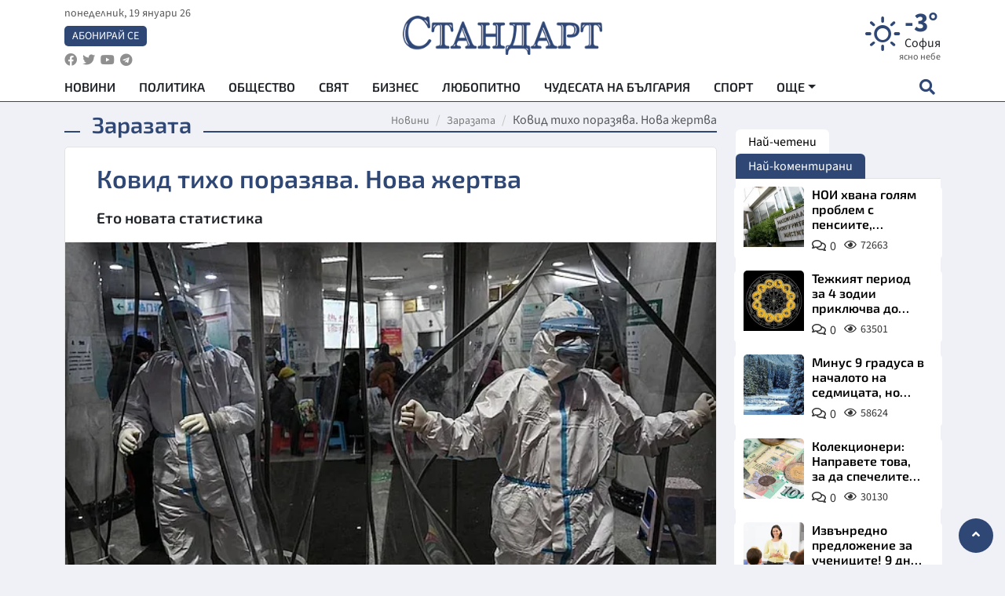

--- FILE ---
content_type: text/html; charset=utf-8
request_url: https://www.standartnews.com/zarazata/kovid-tikho-porazyava-nova-zhertva-503965.html
body_size: 15291
content:
<!DOCTYPE html>
<html xmlns="https://www.w3.org/1999/xhtml" xml:lang="bg" lang="bg"
      prefix="og: https://ogp.me/ns# fb: https://ogp.me/ns/fb# article: https://ogp.me/ns/article#">
<head prefix="og: https://ogp.me/ns# fb: https://ogp.me/ns/fb#  article: https://ogp.me/ns/article#">

    <meta charset="utf-8" />
<meta http-equiv="Content-Type" content="text/html; charset=utf-8" />
<meta http-equiv="Content-Language" content="bg" />
<meta http-equiv="X-UA-Compatible" content="IE=edge">
<meta name="language" content="bulgarian" />
<meta name="country" content="Bulgaria"/>
<meta name="classification" content="Новини"/>
<meta name="owner" content="StandartNews.com - Последни новини от България и света"/>
<meta name="copyright" content="Copyright (c) by StandartNews.com - Последни новини от България и света"/>
<meta name="viewport" content="width=device-width, initial-scale=1.0">
<meta name="robots" content="index, follow, max-snippet:-1, max-image-preview:large, max-video-preview:-1" />
<meta name="googlebot" content="index, follow, max-snippet:-1, max-image-preview:large, max-video-preview:-1" />
<meta name="bingbot" content="index, follow, max-snippet:-1, max-image-preview:large, max-video-preview:-1" />
<meta name="revisit-after" content="1 hours" />
<title>Ковид тихо поразява. Нова жертва - Заразата — Новини Стандарт</title>
<meta name="title" content="Ковид тихо поразява. Нова жертва - Заразата — Новини Стандарт" />
<meta name="description" content="Ето новата статистика" />
<meta name="keywords" content="Коронавирус, Жертва, Епидемия" />
<meta name="news_keywords" content="Коронавирус, Жертва, Епидемия" />
<meta name="author" content="Агенция Стандарт">
<meta name="rating" content="general">
<meta name="DC.Publisher" content="https://www.standartnews.com"/>
<meta name="DC.Language" content="bg"/>
<meta name="Location" content="global"/>
<meta name="geo.region" content="BG" />


<meta name="audience" content="General"/>
<meta name="distribution" content="global">
<meta name="allow-search" content="yes"/>
<meta name="msnbot" content="robots-terms"/>
<meta name="mssmarttagspreventparsing" content="true"/>
<meta property="og:locale" content="bg_BG" />
<meta property="og:type" content="article" />
<meta property="og:title" content="Ковид тихо поразява. Нова жертва - Заразата — Новини Стандарт" />
<meta property="twitter:title" content="Ковид тихо поразява. Нова жертва - Заразата — Новини Стандарт"/>
<meta name="twitter:card" content="summary_large_image" />
<meta name="twitter:site" content="StandartNews.com" />
<meta name="identifier-URL" content="https://www.standartnews.com" />

<meta property="og:description" content="Ето новата статистика" />
<meta property="og:url" content="https://www.standartnews.com/zarazata/kovid-tikho-porazyava-nova-zhertva-503965.html" />
<meta property="og:site_name" content="StandartNews.com" />
<meta property="fb:pages" content="173798699346835" />

<meta property="article:publisher" content="Екрит Медиа ООД" />

<meta property="article:author" content="Агенция Стандарт" />
<meta name="thumbnail" content="https://cdn.standartnews.com/media/95403/conversions/kovid-tixo-poraziava-nova-zertva-og.jpg" />
<meta property="og:image" content="https://cdn.standartnews.com/media/95403/conversions/kovid-tixo-poraziava-nova-zertva-og.jpg" />
<meta property="og:image:alt" content="Ковид тихо поразява. Нова жертва - Заразата — Новини Стандарт" />
<meta property="og:image:width" content="1200" />
<meta property="og:image:height" content="630" />
<meta name="csrf-token" content="JTt2us50Ft9A7H5ZuFG8wKc4GkRmWRxelggl5uuW">


<link rel="canonical" href="https://www.standartnews.com/zarazata/kovid-tikho-porazyava-nova-zhertva-503965.html" />
<link rel="alternate" hreflang="bg-BG" href="https://www.standartnews.com/zarazata/kovid-tikho-porazyava-nova-zhertva-503965.html">

<meta property="article:tag" content="Коронавирус" />
<meta property="article:tag" content="Жертва" />
<meta property="article:tag" content="Епидемия" />


<link rel="preconnect" href="//www.google-analytics.com">
<link rel="preconnect" href="https://fonts.gstatic.com">
<link rel="preconnect" href="//securepubads.g.doubleclick.net" crossorigin />
<link rel="dns-prefetch" href="//www.googletagmanager.com" />
<link rel="dns-prefetch" href="//pagead2.googlesyndication.com" />
<link rel="preconnect" href="//tpc.googlesyndication.com" crossorigin />
<link rel="dns-prefetch" href="//onesignal.com" />
<link rel="dns-prefetch" href="//cdn.onesignal.com" />
<link rel="dns-prefetch" href="//connect.facebook.net" />
<link rel="dns-prefetch" href="//gabg.hit.gemius.pl" />
<link rel="dns-prefetch" href="//alt.adocean.pl" />

<link rel="dns-prefetch" href="//www.facebook.com">


<script src="https://cdn.onesignal.com/sdks/web/v16/OneSignalSDK.page.js" defer></script>
<script>
    window.OneSignalDeferred = window.OneSignalDeferred || [];
    OneSignalDeferred.push(async function(OneSignal) {
        await OneSignal.init({
            appId: "f55c7f27-9611-466b-80da-1fb263e77cac",
        });
    });
</script>

<script async src="https://pagead2.googlesyndication.com/pagead/js/adsbygoogle.js?client=ca-pub-6729132906796153"  crossorigin="anonymous"></script>
 
<meta name="facebook-domain-verification" content="l17rgpna63sjtkbhdkku0a1m6k8f0w" />

<!-- Google Tag Manager -->
<script>(function(w,d,s,l,i){w[l]=w[l]||[];w[l].push({'gtm.start':
new Date().getTime(),event:'gtm.js'});var f=d.getElementsByTagName(s)[0],
j=d.createElement(s),dl=l!='dataLayer'?'&l='+l:'';j.async=true;j.src=
'https://www.googletagmanager.com/gtm.js?id='+i+dl;f.parentNode.insertBefore(j,f);
})(window,document,'script','dataLayer','GTM-T77QSFV5');</script>
<!-- End Google Tag Manager -->

<script async src="https://securepubads.g.doubleclick.net/tag/js/gpt.js"></script>

<!-- GPT v4 -->
<script>
  window.googletag = window.googletag || {cmd: []};
  googletag.cmd.push(function() {
    const mapping = googletag.sizeMapping()
      .addSize([1024, 0], [[970, 90],[970, 250],[750, 300],[750, 100],[750, 200],[600, 250],[600, 300],[528, 300],[300, 120]])
      .addSize([0, 0], [[300, 250],[300, 600],[336, 600],[300, 120]])
      .build();
    // h01-top
    googletag.defineSlot('/5677910/h01', [[970, 90], [728, 90], [300, 250], [970, 250]], 'div-gpt-ad-1762250055399-0').addService(googletag.pubads());
    // h02-c
    googletag.defineSlot('/5677910/h02-c', [[300, 250], [728, 90], 'fluid', [300, 600], [970, 90], [970, 250]], 'div-gpt-ad-1757747746776-0').addService(googletag.pubads());
    // h03m
    googletag.defineSlot('/5677910/h03m', [[300, 250], [336, 280], 'fluid', [300, 100]], 'div-gpt-ad-1757747917389-0').addService(googletag.pubads());
    // h04-right
    googletag.defineSlot('/5677910/h04r', [[300, 100], [300, 250], [300, 300], [300, 600]], 'div-gpt-ad-1757950575263-0').addService(googletag.pubads());
    // h05-left
    googletag.defineSlot('/5677910/h05-l', [[300, 250], [336, 280], [600, 250], [600, 300], [750, 200], [300, 600], [750, 300], 'fluid', [528, 300], [336, 600], [750, 100]], 'div-gpt-ad-1758001641328-0').addService(googletag.pubads());
    // h06-sidebar
    googletag.defineSlot('/5677910/h06-l', [[300, 250], [300, 600]], 'div-gpt-ad-1758013781534-0').addService(googletag.pubads());
    // h07-left
    googletag.defineSlot('/5677910/h07-l', [[600, 250], [750, 100], 'fluid', [336, 600], [300, 600], [336, 280], [300, 250], [750, 200], [750, 300]], 'div-gpt-ad-1758020847632-0').addService(googletag.pubads());
    // h08-sidebar
    googletag.defineSlot('/5677910/h08-r', [[300, 250], [300, 600]], 'div-gpt-ad-1758179692938-0').addService(googletag.pubads());
    // h09-sidebar
    googletag.defineSlot('/5677910/h09-r', [[300, 250], [300, 600]], 'div-gpt-ad-1758185132347-0').addService(googletag.pubads());
    // i02-sb
    googletag.defineSlot('/5677910/gam-i02-sb', [[300, 250], [300, 600]], 'div-gpt-ad-1756995482170-0').defineSizeMapping(mapping).addService(googletag.pubads());
    // gam-i3-ia-m
    googletag.defineSlot('/5677910/gam-i3-ia-m', [[600, 250], [336, 600], [600, 300], [750, 100], [750, 300], [300, 600], [300, 250], [528, 300], [750, 200]], 'div-gpt-ad-1767714341978-0').defineSizeMapping(mapping).addService(googletag.pubads());
    // gam-i3-2-ia
    googletag.defineSlot('/5677910/gam-i3-2-ia', [[300, 600], [600, 250], [300, 250], [750, 200], [336, 280]], 'div-gpt-ad-1767713899905-0').defineSizeMapping(mapping).addService(googletag.pubads());
    // gam-i4-ua-m
    googletag.defineSlot('/5677910/gam-i4-ua-m', [[750, 100], [300, 250], [600, 300], [750, 200], [300, 600], [600, 250], [528, 300], [750, 300], [336, 600]], 'div-gpt-ad-1757141963961-0').defineSizeMapping(mapping).addService(googletag.pubads());
    // i07-l
    googletag.defineSlot('/5677910/i07-l', [[300, 250], 'fluid', [528, 300], [336, 280], [336, 600], [600, 300], [750, 200], [750, 100], [300, 600], [600, 250], [750, 300]], 'div-gpt-ad-1757319745812-0').defineSizeMapping(mapping).addService(googletag.pubads());
    googletag.pubads().enableSingleRequest();
    googletag.pubads().collapseEmptyDivs();
    googletag.enableServices();
  });
</script>



    <meta name="atdlayout" content="article">

    <script type="application/ld+json">
        {
            "@context":"https://schema.org",
    "@type":"Organization",
    "name":"Стандарт Нюз",
    "logo": {
        "@type": "ImageObject",
        "url": "https:\/\/www.standartnews.com\/build\/assets\/logo-BWKZEvMh.png"    },
    "email": "agency@standartnews.com",
    "description": "Информационна агенция Стандарт Нюз и вестник Стандарт | Новини, анализи, коментари, интервюта | Актуални вести от България и Света",
    "telephone": "+359879807727",
 		"url" : "https://www.standartnews.com",
   	"sameAs" : [
   		"https://news.google.com/publications/CAAqBwgKMM7DoAwwr-uwBA?ceid=BG:bg&oc=3",
  		"https://www.facebook.com/standartnews",
  		"https://twitter.com/StandartNewsBG",
  		"https://www.youtube.com/@Standart-News",
  		"https://t.me/StandartNewsBg"
  	]
}
    </script>

    <script type="application/ld+json">
        {
            "@context": "https://schema.org",
	"@type": "hentry",
	"entry-title": "Ковид тихо поразява. Нова жертва",
	"published": "2022-09-18T06:44:57+03:00",
	"updated": "2022-09-18T06:44:57+03:00"
}
    </script>


    <script type='application/ld+json'>
        {
          "@context": "https://schema.org",
  "@type": "NewsArticle",
  "mainEntityOfPage": {
    "@type": "WebPage",
    "@id": "https:\/\/www.standartnews.com\/zarazata\/kovid-tikho-porazyava-nova-zhertva-503965.html"  },
  "isAccessibleForFree": true,
  "dateCreated": "2022-09-18T06:44:57+03:00",
  "datePublished": "2022-09-18T06:44:57+03:00",
  "dateModified": "2022-09-18T06:44:57+03:00",
  "inLanguage" : "bg-BG",
  "copyrightYear" : "2026",
  "keywords" : "\u041a\u043e\u0440\u043e\u043d\u0430\u0432\u0438\u0440\u0443\u0441, \u0416\u0435\u0440\u0442\u0432\u0430, \u0415\u043f\u0438\u0434\u0435\u043c\u0438\u044f",
  "url": "https:\/\/www.standartnews.com\/zarazata\/kovid-tikho-porazyava-nova-zhertva-503965.html",
  "headline": "Ковид тихо поразява. Нова жертва",
  "description": "Ето новата статистика",
  "thumbnailUrl": "https:\/\/cdn.standartnews.com\/media\/95403\/conversions\/kovid-tixo-poraziava-nova-zertva-og.jpg",
  "name": "Ковид тихо поразява. Нова жертва",
  "articleBody": "198 са новите случаи на коронавирус у нас Починал е един потвърден заразен. Това сочат данните от Единния информационен портал. Показателите са съизмерими с тези преди седмица. Миналата неделя у нас бяха регистрирани 257 нови случая на коронавирус и един човек беше починал. 198-те нови случая са установени от 1423 теста, което означава, че 13.91% от пробите са положителни. Над 63 на сто от новозаразените не са ваксинирани срещу COVID-19. Единственият починал през последното денонощие не е бил ваксиниран. В болница са настанени 571 души с диагноза COVID-19, 31 от които - в интензивно отделение. Новопостъпилите в болнично заведение през последното денонощие са 17. Близо 65 процента от тях не са ваксинирани. 34 души с положителен тест за коронавирус са отчетени като излекувани през последното денонощие. Общият брой на оздравелите е 1 203 788. 131 дози ваксина срещу COVID-19 са били поставени през последното денонощие. Общият им брой от началото на кампанията у нас е 4 536 212.",
  "author": {
    "@type": "Person",
    "name": "Агенция Стандарт",
    "url": "https:\/\/www.standartnews.com\/avtor\/agenciya-standart",
    "sameAs": [
		"https://news.google.com/publications/CAAqBwgKMM7DoAwwr-uwBA?ceid=BG:bg&oc=3",
  		"https://www.facebook.com/standartnews",
  		"https://twitter.com/StandartNewsBG",
  		"https://www.youtube.com/@Standart-News",
  		"https://t.me/StandartNewsBg"
    ]
  },
  "articleSection": [
                                    "Заразата"                            ],
        "image": {
          "@type": "ImageObject",
          "url": "https:\/\/cdn.standartnews.com\/media\/95403\/conversions\/kovid-tixo-poraziava-nova-zertva-og.jpg",
          "width": 1200,
          "height": 630
        },
        "wordCount" : 140,
  "publisher": {
    "@type": "NewsMediaOrganization",
    "name": "Екрит Медиа ООД",
    "url": "https://www.standartnews.com",
    "logo": {
      "@type": "ImageObject",
      "url": "https:\/\/www.standartnews.com\/build\/assets\/logo-BWKZEvMh.png"    },
    "sameAs": [
      "https://www.facebook.com/standartnews",
      "https://twitter.com/StandartNewsBG"
    ]
  }
}
    </script>

    <script type="application/ld+json">
        {
           "@context": "https://schema.org",
	   "@type": "BreadcrumbList",
	   "itemListElement": [
		  {
			 "@type": "ListItem",
			 "position": 1,
			 "item": {
 			"@id": "https:\/\/www.standartnews.com",
				"name": "Новини"
			 }
		  },
		  {
			 "@type": "ListItem",
			 "position": 2,
			 "item": {
 			"@id": "https:\/\/www.standartnews.com\/zarazata.html",
				"name": "Заразата"			 }
		  }
	   ]
	}
    </script>


    <meta property="article:section" content="Заразата"/>
    <meta property="article:published_time" content="2022-09-18T06:44:57+03:00"/>
    <meta property="article:modified_time" content="2022-09-18T06:44:57+03:00"/>
    <meta property="og:updated_time" content="2022-09-18T06:44:57+03:00"/>
    <meta property="og:image:secure_url" content="https://cdn.standartnews.com/media/95403/conversions/kovid-tixo-poraziava-nova-zertva-og.jpg"/>
    <meta name="copyright" content="©️ Екрит Медиа ООД"/>
    <meta name="twitter:card" content="summary_large_image"/>
    <meta name="twitter:description" content="Ето новата статистика"/>
    <meta name="twitter:title" content="Ковид тихо поразява. Нова жертва - Заразата — Новини Стандарт"/>
    <meta name="twitter:site" content="StandartNews.com"/>
    <meta name="twitter:image" content="https://cdn.standartnews.com/media/95403/conversions/kovid-tixo-poraziava-nova-zertva-og.jpg"/>
    <meta name="twitter:image:alt" content="https://cdn.standartnews.com/media/95403/conversions/kovid-tixo-poraziava-nova-zertva-og.jpg">
    <meta name="twitter:creator" content="@StandartNews.com"/>
    <meta name="contact" content="info@standartnews.com"/>

<link rel="icon" type="image/x-icon" href="https://www.standartnews.com/build/assets/favicon-BowyKsyV.ico">
<link rel="apple-touch-icon" sizes="57x57" href="https://www.standartnews.com/build/assets/apple-icon-57x57-DuwwO6yu.png">
<link rel="apple-touch-icon" sizes="60x60" href="https://www.standartnews.com/build/assets/apple-icon-60x60-DGuB3NRA.png">
<link rel="apple-touch-icon" sizes="72x72" href="https://www.standartnews.com/build/assets/apple-icon-72x72-CF8D2x95.png">
<link rel="apple-touch-icon" sizes="76x76" href="https://www.standartnews.com/build/assets/apple-icon-76x76-BZUsb_bb.png">
<link rel="apple-touch-icon" sizes="114x114" href="https://www.standartnews.com/build/assets/apple-icon-114x114-BuDGPFSc.png">
<link rel="apple-touch-icon" sizes="120x120" href="https://www.standartnews.com/build/assets/apple-icon-120x120-PcQmG1I7.png">
<link rel="apple-touch-icon" sizes="144x144" href="https://www.standartnews.com/build/assets/ms-icon-144x144-CEJ87v-O.png">
<link rel="apple-touch-icon" sizes="152x152" href="https://www.standartnews.com/build/assets/apple-icon-152x152-WRzrQ7XH.png">
<link rel="apple-touch-icon" sizes="180x180" href="https://www.standartnews.com/build/assets/apple-icon-180x180-CvFLIUzM.png">
<link rel="icon" type="image/png" sizes="32x32" href="https://www.standartnews.com/build/assets/favicon-32x32-C7msAGai.png">
<link rel="icon" type="image/png" sizes="16x16" href="https://www.standartnews.com/build/assets/favicon-16x16-Drifnk-4.png">
<meta name="msapplication-TileImage" content="https://www.standartnews.com/build/assets/ms-icon-144x144-CEJ87v-O.png">
<link rel="manifest" href="https://www.standartnews.com/build/assets/site-DImO3pJD.webmanifest">

<!--[if lt IE 9]>
<script>
document.createElement('header');
document.createElement('nav');
document.createElement('section');
document.createElement('article');
document.createElement('aside');
document.createElement('footer');
document.createElement('hgroup');
</script>
<![endif]-->


    <link rel="dns-prefetch" href="https://ads.standartnews.com">
    <link rel="preconnect" href="https://ads.standartnews.com" crossorigin/>

    <link rel="dns-prefetch" href="https://cdn.standartnews.com">
    <link rel="preconnect" href="https://cdn.standartnews.com" crossorigin>




    <link rel="preload" as="style" href="https://www.standartnews.com/build/assets/front-Dk8Eg5dK.css" /><link rel="preload" as="style" href="https://www.standartnews.com/build/assets/front-DkBSsmpK.css" /><link rel="modulepreload" as="script" href="https://www.standartnews.com/build/assets/front-C6RDu5z_.js" /><link rel="stylesheet" href="https://www.standartnews.com/build/assets/front-Dk8Eg5dK.css" data-navigate-track="reload" /><link rel="stylesheet" href="https://www.standartnews.com/build/assets/front-DkBSsmpK.css" data-navigate-track="reload" /><script type="module" src="https://www.standartnews.com/build/assets/front-C6RDu5z_.js" data-navigate-track="reload"></script>
    
</head>
<body>


<!-- Google Tag Manager (noscript) -->
<noscript>
    <iframe src="https://www.googletagmanager.com/ns.html?id=GTM-T77QSFV5"
            height="0" width="0" style="display:none;visibility:hidden"></iframe>
</noscript>
<!-- End Google Tag Manager (noscript) -->

<div class="sub-header">
        <center>
            <!-- Ad Server Javascript Tag - i00 -->
<script type='text/javascript'><!--//<![CDATA[
   var m3_u = (location.protocol=='https:'?'https://ads.standartnews.com/www/delivery/ajs.php':'http://ads.standartnews.com/www/delivery/ajs.php');
   var m3_r = Math.floor(Math.random()*99999999999);
   if (!document.MAX_used) document.MAX_used = ',';
   document.write ("<scr"+"ipt type='text/javascript' src='"+m3_u);
   document.write ("?zoneid=56&target=_blank");
   document.write ('&cb=' + m3_r);
   if (document.MAX_used != ',') document.write ("&exclude=" + document.MAX_used);
   document.write (document.charset ? '&charset='+document.charset : (document.characterSet ? '&charset='+document.characterSet : ''));
   document.write ("&loc=" + escape(window.location));
   if (document.referrer) document.write ("&referer=" + escape(document.referrer));
   if (document.context) document.write ("&context=" + escape(document.context));
   document.write ("'><\/scr"+"ipt>");
//]]>--></script><noscript><a href='https://ads.standartnews.com/www/delivery/ck.php?n=aaa93663&cb=INSERT_RANDOM_NUMBER_HERE' target='_blank'><img src='https://ads.standartnews.com/www/delivery/avw.php?zoneid=56&cb=INSERT_RANDOM_NUMBER_HERE&n=aaa93663' border='0' alt='' /></a></noscript>
        </center>
    </div>

<header id="header">
  <div class="container">
    <div class="header-top row">

      <div class="col-3 col-md-4">
        <div class="d-none d-md-flex h-100 justify-content-between flex-column align-items-start">
          <div class="date">понеделник, 19 януари 26</div>
          <div class="subscribe"><a href="https://abonament.standartnews.com/" target="_blank" title="Абонирай се за вестник Стандарт " >Абонирай се</a></div>
          <div class="social-links">
            <ul class="social-list">
                            <li><a href="https://www.facebook.com/standartnews"  title="Последвайте StandartNews в Facebook" target="_blank" ><i class="fab fa-facebook"></i></a></li>
              
                            <li><a href="https://twitter.com/StandartNewsBG"  title="Последвайте StandartNews в Instagram" target="_blank"><i class="fab fa-twitter"></i></a></li>
              
                            <li><a href="https://www.youtube.com/@Standart-News" title="Последвайте StandartNews в YouTube" target="_blank"><i class="fab fa-youtube"></i></a></li>
              
              
                            <li><a href="https://t.me/StandartNewsBg"  title="Последвайте StandartNews в Telegram" target="_blank"><i class="fab fa-telegram"></i></a></li>
              
            </ul>
          </div>
        </div>

        <div class="d-flex d-md-none h-100 align-items-center">
          <button aria-label="mobile navigation" class="d-block d-md-none burger-bnt swipe-menu-btn">
           <i class="fas fa-bars"></i>
          </button>
        </div>
      </div>

      <div class="col-6 col-md-4 text-center logo">
        <a href="https://www.standartnews.com" title="" >
          <img src="https://www.standartnews.com/build/assets/logo-BWKZEvMh.png" width="305" height="60" title="StandartNews.com" alt="Стандарт Нюз" />
        </a>
      </div>

      <div class="col-3 col-md-4">

        <div id="weather-header" class="d-none d-md-flex h-100 ">
                    <div>
            <div class=" weather  flex-column justify-content-center">
                <div class="d-flex mb-1 justify-content-center">
                    <i class="icon wi wi-day-sunny"></i>
                    <div>
                      <div class="temp">-3°</div>
                      <div class="city">София</div>
                    </div>
                </div>
                <div class="condition-text">ясно небе</div>
            </div>
          </div>
                    <div>
            <div class=" weather  flex-column justify-content-center">
                <div class="d-flex mb-1 justify-content-center">
                    <i class="icon wi wi-windy"></i>
                    <div>
                      <div class="temp">-1°</div>
                      <div class="city">Пловдив</div>
                    </div>
                </div>
                <div class="condition-text">мараня</div>
            </div>
          </div>
                    <div>
            <div class=" weather  flex-column justify-content-center">
                <div class="d-flex mb-1 justify-content-center">
                    <i class="icon wi wi-cloudy"></i>
                    <div>
                      <div class="temp">-4°</div>
                      <div class="city">Варна</div>
                    </div>
                </div>
                <div class="condition-text">разкъсана облачност</div>
            </div>
          </div>
                    <div>
            <div class=" weather  flex-column justify-content-center">
                <div class="d-flex mb-1 justify-content-center">
                    <i class="icon wi wi-cloudy"></i>
                    <div>
                      <div class="temp">-1°</div>
                      <div class="city">Бургас</div>
                    </div>
                </div>
                <div class="condition-text">разкъсана облачност</div>
            </div>
          </div>
                    <div>
            <div class=" weather  flex-column justify-content-center">
                <div class="d-flex mb-1 justify-content-center">
                    <i class="icon wi wi-cloudy"></i>
                    <div>
                      <div class="temp">-4°</div>
                      <div class="city">Русе</div>
                    </div>
                </div>
                <div class="condition-text">облачно</div>
            </div>
          </div>
                    <div>
            <div class=" weather  flex-column justify-content-center">
                <div class="d-flex mb-1 justify-content-center">
                    <i class="icon wi wi-day-sunny"></i>
                    <div>
                      <div class="temp">-3°</div>
                      <div class="city">Стара Загора</div>
                    </div>
                </div>
                <div class="condition-text">ясно небе</div>
            </div>
          </div>
                    <div>
            <div class=" weather  flex-column justify-content-center">
                <div class="d-flex mb-1 justify-content-center">
                    <i class="icon wi wi-windy"></i>
                    <div>
                      <div class="temp">-6°</div>
                      <div class="city">Плевен</div>
                    </div>
                </div>
                <div class="condition-text">лека мъгла</div>
            </div>
          </div>
                    <div>
            <div class=" weather  flex-column justify-content-center">
                <div class="d-flex mb-1 justify-content-center">
                    <i class="icon wi wi-cloudy"></i>
                    <div>
                      <div class="temp">-3°</div>
                      <div class="city">Сливен</div>
                    </div>
                </div>
                <div class="condition-text">разкъсана облачност</div>
            </div>
          </div>
                    <div>
            <div class=" weather  flex-column justify-content-center">
                <div class="d-flex mb-1 justify-content-center">
                    <i class="icon wi wi-cloudy"></i>
                    <div>
                      <div class="temp">-6°</div>
                      <div class="city">Добрич</div>
                    </div>
                </div>
                <div class="condition-text">облачно</div>
            </div>
          </div>
                    <div>
            <div class=" weather  flex-column justify-content-center">
                <div class="d-flex mb-1 justify-content-center">
                    <i class="icon wi wi-cloudy"></i>
                    <div>
                      <div class="temp">-5°</div>
                      <div class="city">Шумен</div>
                    </div>
                </div>
                <div class="condition-text">облачно</div>
            </div>
          </div>
                    <div>
            <div class=" weather  flex-column justify-content-center">
                <div class="d-flex mb-1 justify-content-center">
                    <i class="icon wi wi-day-sunny"></i>
                    <div>
                      <div class="temp">-4°</div>
                      <div class="city">Перник</div>
                    </div>
                </div>
                <div class="condition-text">ясно небе</div>
            </div>
          </div>
                  </div>


        <div class="d-flex d-md-none search-btn h-100  justify-content-end">
          <button aria-label="open search form" class="d-block d-md-none">
           <i class="fas fa-search"></i>
           <i class="fas fa-times"></i>
          </button>

        </div>

      </div>

    </div>


    <div class="d-none d-md-flex ">
      <nav class="main-nav" itemscope="" itemtype="https://schema.org/SiteNavigationElement" >
        <div class="collapse navbar-collapse d-none d-md-block">
          <ul class="navbar-nav main-menu d-none d-md-block">
                                  <li class="nav-item nav-item-0  " itemprop="name">
              <a  class="nav-link   " href="/" target="" title="Новини" itemprop="url" >Новини</a>

              
              
                          </li>
                        <li class="nav-item nav-item-1  " itemprop="name">
              <a  class="nav-link   " href="/balgariya-politika.html" target="" title="Политика" itemprop="url" >Политика</a>

              
                          </li>
                        <li class="nav-item nav-item-2  " itemprop="name">
              <a  class="nav-link   " href="/balgariya-obshtestvo.html" target="" title="Общество" itemprop="url" >Общество</a>

              
                          </li>
                        <li class="nav-item nav-item-3  " itemprop="name">
              <a  class="nav-link   " href="/svyat.html" target="" title="Свят" itemprop="url" >Свят</a>

              
                          </li>
                        <li class="nav-item nav-item-4  " itemprop="name">
              <a  class="nav-link   " href="/biznes.html" target="" title="Бизнес" itemprop="url" >Бизнес</a>

              
                          </li>
                        <li class="nav-item nav-item-5  " itemprop="name">
              <a  class="nav-link   " href="/lifestyle-lyubopitno.html" target="" title="Любопитно" itemprop="url" >Любопитно</a>

              
                          </li>
                        <li class="nav-item nav-item-6  " itemprop="name">
              <a  class="nav-link   " href="/chudesata-na-balgariya.html" target="" title="Чудесата на България" itemprop="url" >Чудесата на България</a>

              
                          </li>
                        <li class="nav-item nav-item-7  " itemprop="name">
              <a  class="nav-link   " href="/sport.html" target="" title="Спорт" itemprop="url" >Спорт</a>

              
                          </li>
                        <li class="nav-item nav-item-8  " itemprop="name">
              <a  class="nav-link   " href="/podcast.html" target="" title="Подкаст" itemprop="url" >Подкаст</a>

              
                          </li>
                        <li class="nav-item nav-item-9  " itemprop="name">
              <a  class="nav-link   " href="/regionalni.html" target="" title="Регионални" itemprop="url" >Регионални</a>

              
                          </li>
                        <li class="nav-item nav-item-10  " itemprop="name">
              <a  class="nav-link   " href="/vestnik-standart.html" target="" title="Вестник Стандарт" itemprop="url" >Вестник Стандарт</a>

              
                          </li>
                        <li class="nav-item nav-item-11  " itemprop="name">
              <a  class="nav-link   " href="/mladezhka-akademiya-chudesata-na-balgariya.html" target="" title="Младежка академия &quot;Чудесата на България&quot;" itemprop="url" >Младежка академия &quot;Чудесата на България&quot;</a>

              
                          </li>
                        <li class="nav-item nav-item-12  " itemprop="name">
              <a  class="nav-link   " href="/zdrave.html" target="" title="Здраве" itemprop="url" >Здраве</a>

              
                          </li>
                        <li class="nav-item nav-item-13  " itemprop="name">
              <a  class="nav-link   " href="/balgariya-obrazovanie.html" target="" title="Образование" itemprop="url" >Образование</a>

              
                          </li>
                        <li class="nav-item nav-item-14  " itemprop="name">
              <a  class="nav-link   " href="/moyat-grad.html" target="" title="Моят град" itemprop="url" >Моят град</a>

              
                          </li>
                        <li class="nav-item nav-item-15  " itemprop="name">
              <a  class="nav-link   " href="/tekhnologii.html" target="" title="Технологии" itemprop="url" >Технологии</a>

              
                          </li>
                        <li class="nav-item nav-item-16  " itemprop="name">
              <a  class="nav-link   " href="/da-na-blgarskata-khrana.html" target="" title="ДА!На българската храна" itemprop="url" >ДА!На българската храна</a>

              
                          </li>
                        <li class="nav-item nav-item-17  " itemprop="name">
              <a  class="nav-link   " href="/da-na-blgarskata-ikonomika.html" target="" title="ДА! На българската икономика" itemprop="url" >ДА! На българската икономика</a>

              
                          </li>
                        <li class="nav-item nav-item-18  " itemprop="name">
              <a  class="nav-link   " href="/kultura.html" target="" title="Култура" itemprop="url" >Култура</a>

              
                          </li>
                        <li class="nav-item nav-item-19  " itemprop="name">
              <a  class="nav-link   " href="/balgariya-pravosudie.html" target="" title="Правосъдие" itemprop="url" >Правосъдие</a>

              
                          </li>
                        <li class="nav-item nav-item-20  " itemprop="name">
              <a  class="nav-link   " href="/balgariya-krimi.html" target="" title="Крими" itemprop="url" >Крими</a>

              
                          </li>
                        <li class="nav-item nav-item-21  " itemprop="name">
              <a  class="nav-link   " href="/kiberzashchitnitsi.html" target="" title="Киберзащитници" itemprop="url" >Киберзащитници</a>

              
                          </li>
                        <li class="nav-item nav-item-22  " itemprop="name">
              <a  class="nav-link   " href="/vyara.html" target="" title="Вяра" itemprop="url" >Вяра</a>

              
                          </li>
                        <li class="nav-item nav-item-23  " itemprop="name">
              <a  class="nav-link   " href="/malki-obyavi.html" target="" title="Обяви" itemprop="url" >Обяви</a>

              
                          </li>
                        <li class="nav-item nav-item-24  " itemprop="name">
              <a  class="nav-link   " href="/voynata-v-ukrayna.html" target="" title="Войната в Украйна" itemprop="url" >Войната в Украйна</a>

              
                          </li>
                                  <li class="nav-item more dropdown">
              <span class="nav-link dropdown-toggle">Още</span>
              <ul class="dropdown-menu"></ul>
            </li>
          </ul>
        </div>
      </nav>

      <div class="search-icon  search-btn">
        <button aria-label="open search form" class="h-100">
          <i class="fas fa-search"></i>
          <i class="fas fa-times"></i>
        </button>
      </div>
    </div>


  </div>

  <div id="mobile-nav" class="d-md-none">

    <div class="header">
      <a href="https://www.standartnews.com">
        <img src="https://www.standartnews.com/build/assets/logo-white-C2sOev6b.png" width="305" height="60" alt="Стандарт" title="Standart News" >
      </a>
    </div>

    <button aria-label="close search form" class="close-btn">
      <i class="fas fa-times"></i>
    </button>

    <ul class="navbar-nav mobile-menu">
                <li class="nav-item nav-item-0    "><a class="nav-link" href="/" target="" title="Начална страница">Новини</a>

        
      </li>
            <li class="nav-item nav-item-1    "><a class="nav-link" href="/balgariya-politika.html" target="" title="Политика">Политика</a>

        
      </li>
            <li class="nav-item nav-item-2    "><a class="nav-link" href="/balgariya-obshtestvo.html" target="" title="Общество">Общество</a>

        
      </li>
            <li class="nav-item nav-item-3    "><a class="nav-link" href="/podcast.html" target="" title="Подкаст">Подкаст</a>

        
      </li>
            <li class="nav-item nav-item-4    "><a class="nav-link" href="/biznes.html" target="" title="Бизнес">Бизнес</a>

        
      </li>
            <li class="nav-item nav-item-5    "><a class="nav-link" href="/svyat.html" target="" title="Свят">Свят</a>

        
      </li>
            <li class="nav-item nav-item-6    "><a class="nav-link" href="/lifestyle-lyubopitno.html" target="" title="Любопитно">Любопитно</a>

        
      </li>
            <li class="nav-item nav-item-7    "><a class="nav-link" href="/lifestyle.html" target="" title="Лайфстайл">Лайфстайл</a>

        
      </li>
            <li class="nav-item nav-item-8    "><a class="nav-link" href="/sport.html" target="" title="Спорт">Спорт</a>

        
      </li>
            <li class="nav-item nav-item-9    "><a class="nav-link" href="/regionalni.html" target="" title="Регионални">Регионални</a>

        
      </li>
            <li class="nav-item nav-item-10    "><a class="nav-link" href="/chudesata-na-balgariya.html" target="" title="Чудесата на България">Чудесата на България</a>

        
      </li>
            <li class="nav-item nav-item-11    "><a class="nav-link" href="/mladezhka-akademiya-chudesata-na-balgariya.html" target="" title="Младежка академия &quot;Чудесата на България&quot;">Младежка академия &quot;Чудесата на България&quot;</a>

        
      </li>
            <li class="nav-item nav-item-12    "><a class="nav-link" href="/vestnik-standart.html" target="" title="Вестник &quot;Стандарт&quot;">Вестник &quot;Стандарт&quot;</a>

        
      </li>
            <li class="nav-item nav-item-13    "><a class="nav-link" href="/zdrave.html" target="" title="Здраве">Здраве</a>

        
      </li>
            <li class="nav-item nav-item-14    "><a class="nav-link" href="/balgariya-obrazovanie.html" target="" title="Образование">Образование</a>

        
      </li>
            <li class="nav-item nav-item-15    "><a class="nav-link" href="/moyat-grad.html" target="" title="Моят град">Моят град</a>

        
      </li>
            <li class="nav-item nav-item-16    "><a class="nav-link" href="/da-na-blgarskata-khrana.html" target="" title="ДА! На българската храна">ДА! На българската храна</a>

        
      </li>
            <li class="nav-item nav-item-17    "><a class="nav-link" href="/da-na-blgarskata-ikonomika.html" target="" title="ДА! На българската икономика">ДА! На българската икономика</a>

        
      </li>
            <li class="nav-item nav-item-18    "><a class="nav-link" href="/kultura.html" target="" title="Култура">Култура</a>

        
      </li>
            <li class="nav-item nav-item-19    "><a class="nav-link" href="/tekhnologii.html" target="" title="Технологии">Технологии</a>

        
      </li>
            <li class="nav-item nav-item-20    "><a class="nav-link" href="/balgariya-pravosudie.html" target="" title="Правосъдие">Правосъдие</a>

        
      </li>
            <li class="nav-item nav-item-21    "><a class="nav-link" href="/balgariya-krimi.html" target="" title="Крими">Крими</a>

        
      </li>
            <li class="nav-item nav-item-22    "><a class="nav-link" href="/kiberzashchitnitsi.html" target="" title="Киберзащитници">Киберзащитници</a>

        
      </li>
            <li class="nav-item nav-item-23    "><a class="nav-link" href="/vyara.html" target="" title="Вяра">Вяра</a>

        
      </li>
            <li class="nav-item nav-item-24    "><a class="nav-link" href="/malki-obyavi.html" target="" title="Малки обяви">Малки обяви</a>

        
      </li>
          

    </ul>

    <div class="footer">
      <ul class="social-list">
                <li><a href="https://www.facebook.com/standartnews" title="Последвайте StandartNews в Facebook" target="_blank" ><i class="fab fa-facebook"></i></a></li>
        
                <li><a href="https://twitter.com/StandartNewsBG" title="Последвайте StandartNews в X" target="_blank"><i class="fab fa-twitter"></i></a></li>
        
                <li><a href="https://www.youtube.com/@Standart-News" title="Последвайте StandartNews в YouTube" target="_blank"><i class="fab fa-youtube"></i></a></li>
        
        
                <li><a href="https://t.me/StandartNewsBg" title="Последвайте StandartNews в Telegram" target="_blank"><i class="fab fa-telegram"></i></a></li>
              </ul>
    </div>
  </div>

  <div class="form-container" id="search-form">
    <form method="GET" action="https://www.standartnews.com/search" accept-charset="UTF-8">
    <div class="container">
      <div class="row">
        <div class="col-12 d-flex">

          <input placeholder="Търси..." name="q" type="text">

          <button aria-label="submit search form" class="search-submit-btn">
            <i class="fas fa-search"></i>
          </button>

          </form>
        </div>


      </div>
    </div>
  </div>


</header>

<main id="main">

    








    <section id="article-page">
        <div class="container">
            <div class="row">

                <div class="col-12 col-lg-8 col-xl-9 ">
                    <div class="row">
                        <div class="col-12">
                            <div class="header-section inside">

                                <a href="https://www.standartnews.com/zarazata.html" class="section-title"
                                   title="Още от Заразата">
                                    <span class="title">Заразата</span></a>

                                <nav class="breadcrumb-nav" aria-label="Breadcrumb" role="navigation">
  <ol class="breadcrumb">
  		  		    	<li class="breadcrumb-item"><a href="https://www.standartnews.com" title="Новини">Новини</a></li>
	        	  		    	<li class="breadcrumb-item"><a href="https://www.standartnews.com/zarazata.html" title="Заразата">Заразата</a></li>
	        	  	
						<li class="breadcrumb-item active" aria-current="page"><span>Ковид тихо поразява. Нова жертва</span></li> 
					      
  </ol>
</nav>  



                            </div>
                        </div>

                        <div class="col-12">

                            <article id="article" itemscope itemtype="https://schema.org/NewsArticle">
                                <h1 class="title" itemprop="headline name">Ковид тихо поразява. Нова жертва</h1>

                                                                    <h2 class="subtitle" itemprop="alternativeHeadline">Ето новата статистика</h2>
                                

                                

                                

                                
                                
                                
                                
                                
                                
                                
                                
                                
                                

                                
                                
                                
                                
                                
                                
                                

                                
                                
                                

                                
                                
                                
                                
                                
                                
                                

                                                                    <div class="post-thumbnail">
                                        <figure class="responsive" itemprop="image" itemscope itemtype="https://schema.org/ImageObject"><picture><source type="image/webp" media="(max-width: 200px)" srcset="https://cdn.standartnews.com/media/95403/responsive-images/kovid-tixo-poraziava-nova-zertva___responsive_200_114.webp"><source type="image/webp" media="(max-width: 360px)" srcset="https://cdn.standartnews.com/media/95403/responsive-images/kovid-tixo-poraziava-nova-zertva___responsive_360_206.webp"><source type="image/webp" media="(max-width: 480px)" srcset="https://cdn.standartnews.com/media/95403/responsive-images/kovid-tixo-poraziava-nova-zertva___responsive_480_275.webp"><source type="image/webp" media="(max-width: 640px)" srcset="https://cdn.standartnews.com/media/95403/responsive-images/kovid-tixo-poraziava-nova-zertva___responsive_640_366.webp"><img alt="Ковид тихо поразява. Нова жертва" loading="eager" decoding="async" fetchpriority="high" src="https://cdn.standartnews.com/media/95403/responsive-images/kovid-tixo-poraziava-nova-zertva___responsive_640_366.webp" sizes="100vw"><meta itemprop="contentUrl" content="https://cdn.standartnews.com/media/95403/responsive-images/kovid-tixo-poraziava-nova-zertva___responsive_640_366.webp"></picture></figure>
                                    </div>
                                

                                <div class="post-meta">
                                    <div class="post-date">
                                        <i class="far fa-clock"></i> 18 сеп 22 | 6:44
                                        <div class="d-none">
                                            <time itemprop="datePublished"
                                                  content="2022-09-18T06:44:57+03:00"
                                                  datetime="2022-09-18T06:44:57+03:00">18 сеп 22 | 6:44</time>
                                            <meta itemprop="dateModified"
                                                  content="2022-09-18T06:44:57+03:00"/>
                                        </div>
                                    </div>

                                                                            <div>
                                            <button class="scrollToCommentsButton"
                                                    data-target="comment-form">
                                                <i class="far fa-comments"></i> 0 <span
                                                        class="d-none d-md-inline">коментара</span>
                                            </button>
                                        </div>
                                    
                                    <div>
                                        <i class="far fa-eye"></i> 19097

                                        <div class="d-none">
                                            <script>

                                                async function fetchData(url) {
                                                    try {
                                                        const response = await fetch(url);
                                                        if (!response.ok) {
                                                            throw new Error('Network response was not ok');
                                                        }
                                                        const data = await response.json();
                                                    } catch (error) {
                                                        console.error('There was a problem with the fetch operation:', error);
                                                    }
                                                }

                                                fetchData('https://www.standartnews.com/article/views?id=503965');
                                            </script>
                                        </div>


                                    </div>

                                                                            <div class="d-none d-md-block"><i
                                                    class="far fa-user-circle"></i> Агенция Стандарт
                                        </div>
                                    
                                </div>

                                <div class="post-content" itemprop="articleBody">
                                    <p>198 са новите случаи на коронавирус у нас Починал е един потвърден заразен. Това сочат данните от Единния информационен портал. Показателите са съизмерими с тези преди седмица. Миналата неделя у нас бяха регистрирани 257 нови случая на коронавирус и един човек беше починал.</p>

<p>198-те нови случая са установени от 1423 теста, което означава, че 13.91% от пробите са положителни. Над 63 на сто от новозаразените не са ваксинирани срещу COVID-19. Единственият починал през последното денонощие не е бил ваксиниран.</p><div class="ads text-center"><!-- Ad Server Javascript Tag - i03 in Article -->
<script type='text/javascript'><!--//<![CDATA[
   var m3_u = (location.protocol=='https:'?'https://ads.standartnews.com/www/delivery/ajs.php':'http://ads.standartnews.com/www/delivery/ajs.php');
   var m3_r = Math.floor(Math.random()*99999999999);
   if (!document.MAX_used) document.MAX_used = ',';
   document.write ("<scr"+"ipt type='text/javascript' src='"+m3_u);
   document.write ("?zoneid=41&target=_blank");
   document.write ('&cb=' + m3_r);
   if (document.MAX_used != ',') document.write ("&exclude=" + document.MAX_used);
   document.write (document.charset ? '&charset='+document.charset : (document.characterSet ? '&charset='+document.characterSet : ''));
   document.write ("&loc=" + escape(window.location));
   if (document.referrer) document.write ("&referer=" + escape(document.referrer));
   if (document.context) document.write ("&context=" + escape(document.context));
   document.write ("'><\/scr"+"ipt>");
//]]>--></script><noscript><a href='https://ads.standartnews.com/www/delivery/ck.php?n=aaa93663&cb=INSERT_RANDOM_NUMBER_HERE' target='_blank'><img src='https://ads.standartnews.com/www/delivery/avw.php?zoneid=41&cb=INSERT_RANDOM_NUMBER_HERE&n=aaa93663' border='0' alt='' /></a></noscript>
</div>

<p>В болница са настанени 571 души с диагноза COVID-19, 31 от които - в интензивно отделение. Новопостъпилите в болнично заведение през последното денонощие са 17. Близо 65 процента от тях не са ваксинирани.</p>

<p>34 души с положителен тест за коронавирус са отчетени като излекувани през последното денонощие. Общият брой на оздравелите е 1 203 788.</p>

<p>131 дози ваксина срещу COVID-19 са били поставени през последното денонощие. Общият им брой от началото на кампанията у нас е 4 536 212.</p><div class="ads text-center"><!-- Ad Server Javascript Tag - i03-2 in Article 2 -->
<script type='text/javascript'><!--//<![CDATA[
   var m3_u = (location.protocol=='https:'?'https://ads.standartnews.com/www/delivery/ajs.php':'http://ads.standartnews.com/www/delivery/ajs.php');
   var m3_r = Math.floor(Math.random()*99999999999);
   if (!document.MAX_used) document.MAX_used = ',';
   document.write ("<scr"+"ipt type='text/javascript' src='"+m3_u);
   document.write ("?zoneid=71&target=_blank");
   document.write ('&cb=' + m3_r);
   if (document.MAX_used != ',') document.write ("&exclude=" + document.MAX_used);
   document.write (document.charset ? '&charset='+document.charset : (document.characterSet ? '&charset='+document.characterSet : ''));
   document.write ("&loc=" + escape(window.location));
   if (document.referrer) document.write ("&referer=" + escape(document.referrer));
   if (document.context) document.write ("&context=" + escape(document.context));
   document.write ("'><\/scr"+"ipt>");
//]]>--></script><noscript><a href='https://ads.standartnews.com/www/delivery/ck.php?n=aaa93663&cb=INSERT_RANDOM_NUMBER_HERE' target='_blank'><img src='https://ads.standartnews.com/www/delivery/avw.php?zoneid=71&cb=INSERT_RANDOM_NUMBER_HERE&n=aaa93663' border='0' alt='' /></a></noscript>
</div>

                                    <p>Последвайте ни в <a
                                                href="https://news.google.com/publications/CAAqBwgKMM7DoAwwr-uwBA?ceid=BG:bg&oc=3"
                                                rel="nofollow" target="_blank" title="Google News Showcase">Google News
                                            Showcase</a> за важните новини</p>

                                    <p>Вижте всички <a href="/" title="актуални новини">актуални новини</a> от
                                        Standartnews.com</p>

                                </div>

                                <div class="tags-container">
        <span><i class="fas fa-tags"></i> Тагове:</span>
        <ul class="tags-list">
                                                <li><a href="https://www.standartnews.com/tag/koronavirus">Коронавирус</a></li>
                                                                <li><a href="https://www.standartnews.com/tag/zhertva">Жертва</a></li>
                                                                <li><a href="https://www.standartnews.com/tag/epidemiya">Епидемия</a></li>
                                    </ul>
    </div>


                                <div class="article-bottom row ">

                                                                            <div class="author-container mb-4 col-12 col-md-6">

                                            <a href="https://www.standartnews.com/avtor/agenciya-standart"
                                               title="Всички статии от Агенция Стандарт"
                                               class="author-avatar">
                                                <i class="far fa-user"></i>
                                            </a>

                                            <div class="author-text">
                                                <span>Автор</span>

                                                <a href="https://www.standartnews.com/avtor/agenciya-standart"
                                                   title="Всички статии от Агенция Стандарт">Агенция Стандарт</a>

                                            </div>
                                        </div>
                                    
                                    <div class="social-comment-container mb-4 col-12 col-md-6 d-flex flex-column">

                                        <div class="social-list">
                                            <span>Сподели: </span>
                                            <ul  class="">
	<!--li><button class="native-share-btn" href=""><i class="fas fa-share-alt"></i></button></li -->  
	<li><a href="javascript:window.open('https://www.facebook.com/sharer/sharer.php?u=https://www.standartnews.com/zarazata/kovid-tikho-porazyava-nova-zhertva-503965.html', '_blank', 'width=600,height=300');void(0);" title="Сподели във Facebook"  rel="nofollow" class="facebook-btn"><i class="fab fa-facebook-f"></i></a></li>
	<li><a class="twitter-btn" href="javascript:window.open('https://twitter.com/intent/tweet?text=https://www.standartnews.com/zarazata/kovid-tikho-porazyava-nova-zhertva-503965.html', '_blank', 'width=600,height=300');void(0);"  title="Сподел в Twitter" rel="nofollow"  ><i class="fab fa-twitter" target="_blank"  rel="noreferrer" ></i></a></li>
	<li><a class="viber-btn" href="viber://forward?text=https://www.standartnews.com/zarazata/kovid-tikho-porazyava-nova-zhertva-503965.html" rel="nofollow" title="Сподели във Viber"  ><i class="fab fa-viber"></i></a></li>
	<li><a class="telegram-btn" href="https://t.me/share/url?url=https://www.standartnews.com/zarazata/kovid-tikho-porazyava-nova-zhertva-503965.html&text=Ковид тихо поразява. Нова жертва" target="_blank"  rel="nofollow" title="Сподели в Telegram"><i class="fab fa-telegram-plane"></i></a></li>
	<li><a class="whatsapp-btn" href="whatsapp://send?text=https://www.standartnews.com/zarazata/kovid-tikho-porazyava-nova-zhertva-503965.html"  target="_blank" title="Сподел в WhatsApp" rel="nofollow"  ><i class="fab fa-whatsapp"></i></a></li>
</ul>                                        </div>


                                        
                                            <div class="comments-btns">
                                                <button class="btn go-comment scrollToCommentsButton "
                                                        data-target="comment-form"><i class="far fa-comment-dots"></i>
                                                    Коментирай
                                                </button>

                                                
                                            </div>

                                        
                                    </div>
                                </div>

                            </article>

                            <div class="ads-container">
                                <center>
                                    <!-- Ad Server Javascript Tag - i04 -->
<script type='text/javascript'><!--//<![CDATA[
   var m3_u = (location.protocol=='https:'?'https://ads.standartnews.com/www/delivery/ajs.php':'http://ads.standartnews.com/www/delivery/ajs.php');
   var m3_r = Math.floor(Math.random()*99999999999);
   if (!document.MAX_used) document.MAX_used = ',';
   document.write ("<scr"+"ipt type='text/javascript' src='"+m3_u);
   document.write ("?zoneid=15&target=_blank");
   document.write ('&cb=' + m3_r);
   if (document.MAX_used != ',') document.write ("&exclude=" + document.MAX_used);
   document.write (document.charset ? '&charset='+document.charset : (document.characterSet ? '&charset='+document.characterSet : ''));
   document.write ("&loc=" + escape(window.location));
   if (document.referrer) document.write ("&referer=" + escape(document.referrer));
   if (document.context) document.write ("&context=" + escape(document.context));
   document.write ("'><\/scr"+"ipt>");
//]]>--></script><noscript><a href='https://ads.standartnews.com/www/delivery/ck.php?n=aaa93663&cb=INSERT_RANDOM_NUMBER_HERE' target='_blank'><img src='https://ads.standartnews.com/www/delivery/avw.php?zoneid=15&cb=INSERT_RANDOM_NUMBER_HERE&n=aaa93663' border='0' alt='' /></a></noscript>
                                </center>
                            </div>

                            <!-- GeoZo -->




                            
                            <section class="section-box mb-4" id="more-from-section">
	<div class="row">
		<div class="col-12">
			<div class="header-section">
				<a href="https://www.standartnews.com/zarazata.html" title="Виж още статии от Заразата" class="section-title"><span class="title">Още от Заразата</span></a>
			</div>
		</div>

		 
		<div class="col-12 col-sm-6 col-md-6 col-lg-6  col-xl-4 "> 
			<article class="article-box  style1 ">
        <div class="post-wrapper">

            <div class="post-thumbnail">
                <a href="https://www.standartnews.com/zarazata/fbr-otkrekhna-zavesata-golyamo-razkritie-za-kovid-19-518132.html"
                   title="ФБР открехна завесата, голямо разкритие за Ковид-19" title="ФБР открехна завесата, голямо разкритие за Ковид-19" class="img-ratio43 ">
                    
                    
                    
                    
                    
                    

                    

                    

                    
                    
                    
                                            <figure class="responsive" itemprop="image" itemscope itemtype="https://schema.org/ImageObject"><picture><source type="image/webp" media="(max-width: 992px)" srcset="https://cdn.standartnews.com/media/84271/responsive-images/fbr-otkrexna-zavesata-goliamo-razkritie-za-kovid-19___responsive_480_266.webp"><source type="image/webp" media="(max-width: 1400px)" srcset="https://cdn.standartnews.com/media/84271/responsive-images/fbr-otkrexna-zavesata-goliamo-razkritie-za-kovid-19___responsive_640_354.webp"><img alt="ФБР открехна завесата, голямо разкритие за Ковид-19" loading="lazy" decoding="async" fetchpriority="low" src="https://cdn.standartnews.com/media/84271/responsive-images/fbr-otkrexna-zavesata-goliamo-razkritie-za-kovid-19___responsive_640_354.webp" sizes="100vw"><meta itemprop="contentUrl" content="https://cdn.standartnews.com/media/84271/responsive-images/fbr-otkrexna-zavesata-goliamo-razkritie-za-kovid-19___responsive_640_354.webp"></picture></figure>
                                    </a>
            </div>

            <div class="post-content">

                <a href="https://www.standartnews.com/zarazata/fbr-otkrekhna-zavesata-golyamo-razkritie-za-kovid-19-518132.html"
                   title="ФБР открехна завесата, голямо разкритие за Ковид-19" title="ФБР открехна завесата, голямо разкритие за Ковид-19">
                    <h3 class
                    ="post-title">ФБР открехна завесата, голямо разкритие за Ковид-19</h3>
                </a>

                                    <div class="post-meta">
                                                                                    <div
                                    class="date">01 март | 9:29</div>
                                                    
                                                    <div class="comments"><a
                                    href="https://www.standartnews.com/zarazata/fbr-otkrekhna-zavesata-golyamo-razkritie-za-kovid-19-518132.html#comments"
                                    title="ФБР открехна завесата, голямо разкритие за Ковид-19">0
                                    <span>коментара</span></a>
                            </div>
                        
                                                    <div class="views"> 16944</div>
                        
                                            </div>
                
            </div>

            
        </div>
    </article>
 
		</div>

		 
		<div class="col-12 col-sm-6 col-md-6 col-lg-6  col-xl-4 "> 
			<article class="article-box  style1 ">
        <div class="post-wrapper">

            <div class="post-thumbnail">
                <a href="https://www.standartnews.com/zarazata/koronavirust-stava-sezonen-grip-eto-kde-514723.html"
                   title="Пълна промяна с коронавируса. Нова тенденция" title="Пълна промяна с коронавируса. Нова тенденция" class="img-ratio43 ">
                    
                    
                    
                    
                    
                    

                    

                    

                    
                    
                    
                                            <figure class="responsive" itemprop="image" itemscope itemtype="https://schema.org/ImageObject"><picture><source type="image/webp" media="(max-width: 992px)" srcset="https://cdn.standartnews.com/media/86993/responsive-images/pielna-promiana-s-koronavirusa-nova-tendenciia___responsive_480_270.webp"><source type="image/webp" media="(max-width: 1400px)" srcset="https://cdn.standartnews.com/media/86993/responsive-images/pielna-promiana-s-koronavirusa-nova-tendenciia___responsive_640_360.webp"><img alt="Пълна промяна с коронавируса. Нова тенденция" loading="lazy" decoding="async" fetchpriority="low" src="https://cdn.standartnews.com/media/86993/responsive-images/pielna-promiana-s-koronavirusa-nova-tendenciia___responsive_640_360.webp" sizes="100vw"><meta itemprop="contentUrl" content="https://cdn.standartnews.com/media/86993/responsive-images/pielna-promiana-s-koronavirusa-nova-tendenciia___responsive_640_360.webp"></picture></figure>
                                    </a>
            </div>

            <div class="post-content">

                <a href="https://www.standartnews.com/zarazata/koronavirust-stava-sezonen-grip-eto-kde-514723.html"
                   title="Пълна промяна с коронавируса. Нова тенденция" title="Пълна промяна с коронавируса. Нова тенденция">
                    <h3 class
                    ="post-title">Пълна промяна с коронавируса. Нова тенденция</h3>
                </a>

                                    <div class="post-meta">
                                                                                    <div
                                    class="date">19 януари | 9:11</div>
                                                    
                                                    <div class="comments"><a
                                    href="https://www.standartnews.com/zarazata/koronavirust-stava-sezonen-grip-eto-kde-514723.html#comments"
                                    title="Пълна промяна с коронавируса. Нова тенденция">0
                                    <span>коментара</span></a>
                            </div>
                        
                                                    <div class="views"> 13106</div>
                        
                                            </div>
                
            </div>

            
        </div>
    </article>
 
		</div>

		 
		<div class="col-12 col-sm-6 col-md-6 col-lg-6  col-xl-4 "> 
			<article class="article-box  style1 ">
        <div class="post-wrapper">

            <div class="post-thumbnail">
                <a href="https://www.standartnews.com/zarazata/kray-i-kitay-sksa-okovite-na-covid-513836.html"
                   title="Край! И Китай скъса оковите на COVID" title="Край! И Китай скъса оковите на COVID" class="img-ratio43 ">
                    
                    
                    
                    
                    
                    

                    

                    

                    
                    
                    
                                            <figure class="responsive" itemprop="image" itemscope itemtype="https://schema.org/ImageObject"><picture><source type="image/webp" media="(max-width: 992px)" srcset="https://cdn.standartnews.com/media/87709/responsive-images/krai-i-kitai-skiesa-okovite-na-covid___responsive_480_287.webp"><source type="image/webp" media="(max-width: 1400px)" srcset="https://cdn.standartnews.com/media/87709/responsive-images/krai-i-kitai-skiesa-okovite-na-covid___responsive_640_383.webp"><img alt="Край! И Китай скъса оковите на COVID" loading="lazy" decoding="async" fetchpriority="low" src="https://cdn.standartnews.com/media/87709/responsive-images/krai-i-kitai-skiesa-okovite-na-covid___responsive_640_383.webp" sizes="100vw"><meta itemprop="contentUrl" content="https://cdn.standartnews.com/media/87709/responsive-images/krai-i-kitai-skiesa-okovite-na-covid___responsive_640_383.webp"></picture></figure>
                                    </a>
            </div>

            <div class="post-content">

                <a href="https://www.standartnews.com/zarazata/kray-i-kitay-sksa-okovite-na-covid-513836.html"
                   title="Край! И Китай скъса оковите на COVID" title="Край! И Китай скъса оковите на COVID">
                    <h3 class
                    ="post-title">Край! И Китай скъса оковите на COVID</h3>
                </a>

                                    <div class="post-meta">
                                                                                    <div
                                    class="date">08 януари | 23:18</div>
                                                    
                                                    <div class="comments"><a
                                    href="https://www.standartnews.com/zarazata/kray-i-kitay-sksa-okovite-na-covid-513836.html#comments"
                                    title="Край! И Китай скъса оковите на COVID">0
                                    <span>коментара</span></a>
                            </div>
                        
                                                    <div class="views"> 17578</div>
                        
                                            </div>
                
            </div>

            
        </div>
    </article>
 
		</div>

		 
		<div class="col-12 col-sm-6 col-md-6 col-lg-6  col-xl-4 "> 
			<article class="article-box  style1 ">
        <div class="post-wrapper">

            <div class="post-thumbnail">
                <a href="https://www.standartnews.com/zarazata/ide-li-nov-kovid-uzhas-ot-kitay-blgarin-ot-myastoto-na-sbitieto-513542.html"
                   title="Иде ли нов ковид ужас от Китай? Българин от мястото на събитието" title="Иде ли нов ковид ужас от Китай? Българин от мястото на събитието" class="img-ratio43 ">
                    
                    
                    
                    
                    
                    

                    

                    

                    
                    
                    
                                            <figure class="responsive" itemprop="image" itemscope itemtype="https://schema.org/ImageObject"><picture><source type="image/webp" media="(max-width: 992px)" srcset="https://cdn.standartnews.com/media/88736/responsive-images/tezka-situaciia-s-kovid-v-kitai-szo-bie-trevoga___responsive_480_270.webp"><source type="image/webp" media="(max-width: 1400px)" srcset="https://cdn.standartnews.com/media/88736/responsive-images/tezka-situaciia-s-kovid-v-kitai-szo-bie-trevoga___responsive_640_360.webp"><img alt="Иде ли нов ковид ужас от Китай? Българин от мястото на събитието" loading="lazy" decoding="async" fetchpriority="low" src="https://cdn.standartnews.com/media/88736/responsive-images/tezka-situaciia-s-kovid-v-kitai-szo-bie-trevoga___responsive_640_360.webp" sizes="100vw"><meta itemprop="contentUrl" content="https://cdn.standartnews.com/media/88736/responsive-images/tezka-situaciia-s-kovid-v-kitai-szo-bie-trevoga___responsive_640_360.webp"></picture></figure>
                                    </a>
            </div>

            <div class="post-content">

                <a href="https://www.standartnews.com/zarazata/ide-li-nov-kovid-uzhas-ot-kitay-blgarin-ot-myastoto-na-sbitieto-513542.html"
                   title="Иде ли нов ковид ужас от Китай? Българин от мястото на събитието" title="Иде ли нов ковид ужас от Китай? Българин от мястото на събитието">
                    <h3 class
                    ="post-title">Иде ли нов ковид ужас от Китай? Българин от мястото на събитието</h3>
                </a>

                                    <div class="post-meta">
                                                                                    <div
                                    class="date">05 януари | 10:06</div>
                                                    
                                                    <div class="comments"><a
                                    href="https://www.standartnews.com/zarazata/ide-li-nov-kovid-uzhas-ot-kitay-blgarin-ot-myastoto-na-sbitieto-513542.html#comments"
                                    title="Иде ли нов ковид ужас от Китай? Българин от мястото на събитието">0
                                    <span>коментара</span></a>
                            </div>
                        
                                                    <div class="views"> 23158</div>
                        
                                            </div>
                
            </div>

            
        </div>
    </article>
 
		</div>

		 
		<div class="col-12 col-sm-6 col-md-6 col-lg-6  col-xl-4 "> 
			<article class="article-box  style1 ">
        <div class="post-wrapper">

            <div class="post-thumbnail">
                <a href="https://www.standartnews.com/zarazata/nay-posle-obrat-s-kovid-zarazata-se-prechupi-513025.html"
                   title="Най-после обрат с ковид. Заразата се пречупи" title="Най-после обрат с ковид. Заразата се пречупи" class="img-ratio43 ">
                    
                    
                    
                    
                    
                    

                    

                    

                    
                    
                    
                                            <figure class="responsive" itemprop="image" itemscope itemtype="https://schema.org/ImageObject"><picture><source type="image/webp" media="(max-width: 992px)" srcset="https://cdn.standartnews.com/media/88353/responsive-images/nai-posle-obrat-s-kovid-zarazata-se-precupi___responsive_480_278.webp"><source type="image/webp" media="(max-width: 1400px)" srcset="https://cdn.standartnews.com/media/88353/responsive-images/nai-posle-obrat-s-kovid-zarazata-se-precupi___responsive_640_371.webp"><img alt="Най-после обрат с ковид. Заразата се пречупи" loading="lazy" decoding="async" fetchpriority="low" src="https://cdn.standartnews.com/media/88353/responsive-images/nai-posle-obrat-s-kovid-zarazata-se-precupi___responsive_640_371.webp" sizes="100vw"><meta itemprop="contentUrl" content="https://cdn.standartnews.com/media/88353/responsive-images/nai-posle-obrat-s-kovid-zarazata-se-precupi___responsive_640_371.webp"></picture></figure>
                                    </a>
            </div>

            <div class="post-content">

                <a href="https://www.standartnews.com/zarazata/nay-posle-obrat-s-kovid-zarazata-se-prechupi-513025.html"
                   title="Най-после обрат с ковид. Заразата се пречупи" title="Най-после обрат с ковид. Заразата се пречупи">
                    <h3 class
                    ="post-title">Най-после обрат с ковид. Заразата се пречупи</h3>
                </a>

                                    <div class="post-meta">
                                                                                    <div
                                    class="date">29 декември | 8:10</div>
                                                    
                                                    <div class="comments"><a
                                    href="https://www.standartnews.com/zarazata/nay-posle-obrat-s-kovid-zarazata-se-prechupi-513025.html#comments"
                                    title="Най-после обрат с ковид. Заразата се пречупи">0
                                    <span>коментара</span></a>
                            </div>
                        
                                                    <div class="views"> 15536</div>
                        
                                            </div>
                
            </div>

            
        </div>
    </article>
 
		</div>

		 
		<div class="col-12 col-sm-6 col-md-6 col-lg-6  col-xl-4 "> 
			<article class="article-box  style1 ">
        <div class="post-wrapper">

            <div class="post-thumbnail">
                <a href="https://www.standartnews.com/zarazata/kunchev-s-klyuchovi-dumi-za-kovid-chakat-li-ni-iznenadi-512990.html"
                   title="Кунчев с ключови думи за Ковид" title="Кунчев с ключови думи за Ковид" class="img-ratio43 ">
                    
                    
                    
                    
                    
                    

                    

                    

                    
                    
                    
                                            <figure class="responsive" itemprop="image" itemscope itemtype="https://schema.org/ImageObject"><picture><source type="image/webp" media="(max-width: 992px)" srcset="https://cdn.standartnews.com/media/93443/responsive-images/kak-da-razpoznaem-gripa-sievetite-na-angel-kuncev___responsive_480_270.webp"><source type="image/webp" media="(max-width: 1400px)" srcset="https://cdn.standartnews.com/media/93443/responsive-images/kak-da-razpoznaem-gripa-sievetite-na-angel-kuncev___responsive_640_360.webp"><img alt="Кунчев с ключови думи за Ковид" loading="lazy" decoding="async" fetchpriority="low" src="https://cdn.standartnews.com/media/93443/responsive-images/kak-da-razpoznaem-gripa-sievetite-na-angel-kuncev___responsive_640_360.webp" sizes="100vw"><meta itemprop="contentUrl" content="https://cdn.standartnews.com/media/93443/responsive-images/kak-da-razpoznaem-gripa-sievetite-na-angel-kuncev___responsive_640_360.webp"></picture></figure>
                                    </a>
            </div>

            <div class="post-content">

                <a href="https://www.standartnews.com/zarazata/kunchev-s-klyuchovi-dumi-za-kovid-chakat-li-ni-iznenadi-512990.html"
                   title="Кунчев с ключови думи за Ковид" title="Кунчев с ключови думи за Ковид">
                    <h3 class
                    ="post-title">Кунчев с ключови думи за Ковид</h3>
                </a>

                                    <div class="post-meta">
                                                                                    <div
                                    class="date">28 декември | 15:27</div>
                                                    
                                                    <div class="comments"><a
                                    href="https://www.standartnews.com/zarazata/kunchev-s-klyuchovi-dumi-za-kovid-chakat-li-ni-iznenadi-512990.html#comments"
                                    title="Кунчев с ключови думи за Ковид">0
                                    <span>коментара</span></a>
                            </div>
                        
                                                    <div class="views"> 16336</div>
                        
                                            </div>
                
            </div>

            
        </div>
    </article>
 
		</div>

		 
	</div>
	
</section>


                            <div class="ads-container">
                                <!-- Ad Server Javascript Tag - mgid -->
<script type='text/javascript'><!--//<![CDATA[
   var m3_u = (location.protocol=='https:'?'https://ads.standartnews.com/www/delivery/ajs.php':'http://ads.standartnews.com/www/delivery/ajs.php');
   var m3_r = Math.floor(Math.random()*99999999999);
   if (!document.MAX_used) document.MAX_used = ',';
   document.write ("<scr"+"ipt type='text/javascript' src='"+m3_u);
   document.write ("?zoneid=67&target=_blank");
   document.write ('&cb=' + m3_r);
   if (document.MAX_used != ',') document.write ("&exclude=" + document.MAX_used);
   document.write (document.charset ? '&charset='+document.charset : (document.characterSet ? '&charset='+document.characterSet : ''));
   document.write ("&loc=" + escape(window.location));
   if (document.referrer) document.write ("&referer=" + escape(document.referrer));
   if (document.context) document.write ("&context=" + escape(document.context));
   document.write ("'><\/scr"+"ipt>");
//]]>--></script><noscript><a href='https://ads.standartnews.com/www/delivery/ck.php?n=aaa93663&cb=INSERT_RANDOM_NUMBER_HERE' target='_blank'><img src='https://ads.standartnews.com/www/delivery/avw.php?zoneid=67&cb=INSERT_RANDOM_NUMBER_HERE&n=aaa93663' border='0' alt='' /></a></noscript>
                            </div>

                        </div>


                                                    <div class="col-12">

                                <section id="comment-form" class="section-box mb-4 ">

	<div class="header-section">  
		<span class="section-title">Коментирай</span>  
	</div>

<form method="POST" action="https://www.standartnews.com/comments/create" accept-charset="UTF-8"><input name="_token" type="hidden" value="JTt2us50Ft9A7H5ZuFG8wKc4GkRmWRxelggl5uuW">
<div class="row">
	<div class="col-12 col-md-6 mb-3"> 
	 	<label for="username" class="form-label">Име <span class="text-danger"><strong>*</strong></span></label>
		<input class="form-control" required="required" id="username" name="username" type="text">
	</div>
	<div class="col-12 col-md-6 mb-3"> 
	 	<label for="email" class="form-label">Email </label>
		<input class="form-control" id="email" name="email" type="email">
	</div>
	<div class="col-12 mb-3">
		<label for="comment" class="form-label">Коментар <span class="text-danger"><strong>*</strong></span></label>
		<textarea class="form-control" required="required" id="comment" rows="6" name="comment" cols="50"></textarea>

		<input required="required" name="article_id" type="hidden" value="503965">
		<input name="replay_id" type="hidden">
	</div>

	<div class="col-12 "> 
		<input class="btn submit-btn" type="submit" value="Коментирай">
	</div>

</div>
</form> 
</section>
                                                            </div>
                        
                    </div>
                </div>

                <div class="col-12 col-lg-4 col-xl-3  ">

                    <div class="ads-container">
                        <center>
                            <!-- Ad Server Javascript Tag - i02 -->
<script type='text/javascript'><!--//<![CDATA[
   var m3_u = (location.protocol=='https:'?'https://ads.standartnews.com/www/delivery/ajs.php':'http://ads.standartnews.com/www/delivery/ajs.php');
   var m3_r = Math.floor(Math.random()*99999999999);
   if (!document.MAX_used) document.MAX_used = ',';
   document.write ("<scr"+"ipt type='text/javascript' src='"+m3_u);
   document.write ("?zoneid=13&target=_blank");
   document.write ('&cb=' + m3_r);
   if (document.MAX_used != ',') document.write ("&exclude=" + document.MAX_used);
   document.write (document.charset ? '&charset='+document.charset : (document.characterSet ? '&charset='+document.characterSet : ''));
   document.write ("&loc=" + escape(window.location));
   if (document.referrer) document.write ("&referer=" + escape(document.referrer));
   if (document.context) document.write ("&context=" + escape(document.context));
   document.write ("'><\/scr"+"ipt>");
//]]>--></script><noscript><a href='https://ads.standartnews.com/www/delivery/ck.php?n=aaa93663&cb=INSERT_RANDOM_NUMBER_HERE' target='_blank'><img src='https://ads.standartnews.com/www/delivery/avw.php?zoneid=13&cb=INSERT_RANDOM_NUMBER_HERE&n=aaa93663' border='0' alt='' /></a></noscript>
                        </center>
                    </div>

                    <section id="mostTabs">
  <ul class="nav nav-tabs"  role="tablist">
    <li class="nav-item" role="presentation">
      <button class="nav-link active" id="readed-tab" data-bs-toggle="tab" data-bs-target="#readed" type="button" role="tab" aria-controls="readed" aria-selected="true">Най-четени</button>
    </li>
    <li class="nav-item" role="presentation">
      <button class="nav-link" id="commented-tab" data-bs-toggle="tab" data-bs-target="#commented" type="button" role="tab" aria-controls="commented" aria-selected="false">Най-коментирани</button>
    </li>
   
  </ul>
  <div class="tab-content" id="myTabContent">
    <div class="tab-pane fade show active" id="readed" role="tabpanel" aria-labelledby="readed-tab">
      <div class="row">
       
          
        <article class="article-list ">
	<div class="post-wrapper">

		<div class="post-thumbnail ">
			<a href="https://www.standartnews.com/balgariya-obshtestvo/noi-hvana-golyam-problem-s-pensiite-promeni-stotici-621017.html" title="НОИ хвана голям проблем с пенсиите, промени стотици"  class="img-square" >
















                                    <figure class="responsive" itemprop="image" itemscope itemtype="https://schema.org/ImageObject"><picture><source type="image/webp" media="(max-width: 768px)" srcset="https://cdn.standartnews.com/media/465426/responsive-images/noi___responsive_480_315.webp"><source type="image/webp" media="(max-width: 992px)" srcset="https://cdn.standartnews.com/media/465426/responsive-images/noi___responsive_360_236.webp"><img alt="НОИ хвана голям проблем с пенсиите, промени стотици" loading="lazy" decoding="async" fetchpriority="low" src="https://cdn.standartnews.com/media/465426/responsive-images/noi___responsive_360_236.webp" sizes="100vw"><meta itemprop="contentUrl" content="https://cdn.standartnews.com/media/465426/responsive-images/noi___responsive_360_236.webp"></picture></figure>
                			</a>
		</div>

		<div class="post-content">

			<a href="https://www.standartnews.com/balgariya-obshtestvo/noi-hvana-golyam-problem-s-pensiite-promeni-stotici-621017.html" title="НОИ хвана голям проблем с пенсиите, промени стотици" >
				<h3 class="post-title">
				НОИ хвана голям проблем с пенсиите, промени стотици
				</h3>
			</a>

			
						<div class="post-meta">

				

				

							 	<div class="comments">
			 		<a href="https://www.standartnews.com/balgariya-obshtestvo/noi-hvana-golyam-problem-s-pensiite-promeni-stotici-621017.html#comments" title="Коментари | НОИ хвана голям проблем с пенсиите, промени стотици">0 <span>коментара</span></a>
				</div>
				
								<div class="views">72663</div>
				
			</div>
					</div>

	</div>
</article>
       
               
          
        <article class="article-list ">
	<div class="post-wrapper">

		<div class="post-thumbnail ">
			<a href="https://www.standartnews.com/lifestyle-lyubopitno/kray-na-tazi-data-priklyuchva-tezhkiyat-period-za-4-zodii-621002.html" title="Тежкият период за 4 зодии приключва до дни"  class="img-square" >
















                                    <figure class="responsive" itemprop="image" itemscope itemtype="https://schema.org/ImageObject"><picture><source type="image/webp" media="(max-width: 768px)" srcset="https://cdn.standartnews.com/media/391859/responsive-images/zodii___responsive_480_270.webp"><source type="image/webp" media="(max-width: 992px)" srcset="https://cdn.standartnews.com/media/391859/responsive-images/zodii___responsive_360_203.webp"><img alt="Тежкият период за 4 зодии приключва до дни" loading="lazy" decoding="async" fetchpriority="low" src="https://cdn.standartnews.com/media/391859/responsive-images/zodii___responsive_360_203.webp" sizes="100vw"><meta itemprop="contentUrl" content="https://cdn.standartnews.com/media/391859/responsive-images/zodii___responsive_360_203.webp"></picture></figure>
                			</a>
		</div>

		<div class="post-content">

			<a href="https://www.standartnews.com/lifestyle-lyubopitno/kray-na-tazi-data-priklyuchva-tezhkiyat-period-za-4-zodii-621002.html" title="Тежкият период за 4 зодии приключва до дни" >
				<h3 class="post-title">
				Тежкият период за 4 зодии приключва до дни
				</h3>
			</a>

			
						<div class="post-meta">

				

				

							 	<div class="comments">
			 		<a href="https://www.standartnews.com/lifestyle-lyubopitno/kray-na-tazi-data-priklyuchva-tezhkiyat-period-za-4-zodii-621002.html#comments" title="Коментари | Тежкият период за 4 зодии приключва до дни">0 <span>коментара</span></a>
				</div>
				
								<div class="views">63501</div>
				
			</div>
					</div>

	</div>
</article>
       
               
          
        <article class="article-list ">
	<div class="post-wrapper">

		<div class="post-thumbnail ">
			<a href="https://www.standartnews.com/balgariya-obshtestvo/novo-ponizhenie-na-temperaturite-no-se-ochakva-obrat-do-dni-621000.html" title="Минус 9 градуса в началото на седмицата, но идва голяма промяна до дни"  class="img-square" >
















                                    <figure class="responsive" itemprop="image" itemscope itemtype="https://schema.org/ImageObject"><picture><source type="image/webp" media="(max-width: 768px)" srcset="https://cdn.standartnews.com/media/456211/responsive-images/zima___responsive_480_254.webp"><source type="image/webp" media="(max-width: 992px)" srcset="https://cdn.standartnews.com/media/456211/responsive-images/zima___responsive_360_190.webp"><img alt="Минус 9 градуса в началото на седмицата, но идва голяма промяна до дни" loading="lazy" decoding="async" fetchpriority="low" src="https://cdn.standartnews.com/media/456211/responsive-images/zima___responsive_360_190.webp" sizes="100vw"><meta itemprop="contentUrl" content="https://cdn.standartnews.com/media/456211/responsive-images/zima___responsive_360_190.webp"></picture></figure>
                			</a>
		</div>

		<div class="post-content">

			<a href="https://www.standartnews.com/balgariya-obshtestvo/novo-ponizhenie-na-temperaturite-no-se-ochakva-obrat-do-dni-621000.html" title="Минус 9 градуса в началото на седмицата, но идва голяма промяна до дни" >
				<h3 class="post-title">
				Минус 9 градуса в началото на седмицата, но идва голяма промяна до дни
				</h3>
			</a>

			
						<div class="post-meta">

				

				

							 	<div class="comments">
			 		<a href="https://www.standartnews.com/balgariya-obshtestvo/novo-ponizhenie-na-temperaturite-no-se-ochakva-obrat-do-dni-621000.html#comments" title="Коментари | Минус 9 градуса в началото на седмицата, но идва голяма промяна до дни">0 <span>коментара</span></a>
				</div>
				
								<div class="views">58624</div>
				
			</div>
					</div>

	</div>
</article>
       
               
          
        <article class="article-list ">
	<div class="post-wrapper">

		<div class="post-thumbnail ">
			<a href="https://www.standartnews.com/balgariya-obshtestvo/kolekcioneri-napravete-tova-za-da-spechelite-ot-levovete-sled-3-g-621037.html" title="Колекционери: Направете това, за да спечелите от левовете"  class="img-square" >
















                                    <figure class="responsive" itemprop="image" itemscope itemtype="https://schema.org/ImageObject"><picture><source type="image/webp" media="(max-width: 768px)" srcset="https://cdn.standartnews.com/media/465448/responsive-images/levove___responsive_480_265.webp"><source type="image/webp" media="(max-width: 992px)" srcset="https://cdn.standartnews.com/media/465448/responsive-images/levove___responsive_360_199.webp"><img alt="Колекционери: Направете това, за да спечелите от левовете" loading="lazy" decoding="async" fetchpriority="low" src="https://cdn.standartnews.com/media/465448/responsive-images/levove___responsive_360_199.webp" sizes="100vw"><meta itemprop="contentUrl" content="https://cdn.standartnews.com/media/465448/responsive-images/levove___responsive_360_199.webp"></picture></figure>
                			</a>
		</div>

		<div class="post-content">

			<a href="https://www.standartnews.com/balgariya-obshtestvo/kolekcioneri-napravete-tova-za-da-spechelite-ot-levovete-sled-3-g-621037.html" title="Колекционери: Направете това, за да спечелите от левовете" >
				<h3 class="post-title">
				Колекционери: Направете това, за да спечелите от левовете
				</h3>
			</a>

			
						<div class="post-meta">

				

				

							 	<div class="comments">
			 		<a href="https://www.standartnews.com/balgariya-obshtestvo/kolekcioneri-napravete-tova-za-da-spechelite-ot-levovete-sled-3-g-621037.html#comments" title="Коментари | Колекционери: Направете това, за да спечелите от левовете">0 <span>коментара</span></a>
				</div>
				
								<div class="views">30130</div>
				
			</div>
					</div>

	</div>
</article>
       
               
          
        <article class="article-list ">
	<div class="post-wrapper">

		<div class="post-thumbnail ">
			<a href="https://www.standartnews.com/balgariya-obshtestvo/izvanredno-predlozhenie-za-uchenicite-9-dni-vakanciya-621011.html" title="Извънредно предложение за учениците! 9 дни ваканция"  class="img-square" >
















                                    <figure class="responsive" itemprop="image" itemscope itemtype="https://schema.org/ImageObject"><picture><source type="image/webp" media="(max-width: 768px)" srcset="https://cdn.standartnews.com/media/465421/responsive-images/uciteli___responsive_480_320.webp"><source type="image/webp" media="(max-width: 992px)" srcset="https://cdn.standartnews.com/media/465421/responsive-images/uciteli___responsive_360_240.webp"><img alt="Извънредно предложение за учениците! 9 дни ваканция" loading="lazy" decoding="async" fetchpriority="low" src="https://cdn.standartnews.com/media/465421/responsive-images/uciteli___responsive_360_240.webp" sizes="100vw"><meta itemprop="contentUrl" content="https://cdn.standartnews.com/media/465421/responsive-images/uciteli___responsive_360_240.webp"></picture></figure>
                			</a>
		</div>

		<div class="post-content">

			<a href="https://www.standartnews.com/balgariya-obshtestvo/izvanredno-predlozhenie-za-uchenicite-9-dni-vakanciya-621011.html" title="Извънредно предложение за учениците! 9 дни ваканция" >
				<h3 class="post-title">
				Извънредно предложение за учениците! 9 дни ваканция
				</h3>
			</a>

			
						<div class="post-meta">

				

				

							 	<div class="comments">
			 		<a href="https://www.standartnews.com/balgariya-obshtestvo/izvanredno-predlozhenie-za-uchenicite-9-dni-vakanciya-621011.html#comments" title="Коментари | Извънредно предложение за учениците! 9 дни ваканция">0 <span>коментара</span></a>
				</div>
				
								<div class="views">15542</div>
				
			</div>
					</div>

	</div>
</article>
       
               </div>
    </div>
    <div class="tab-pane fade" id="commented" role="tabpanel" aria-labelledby="commented-tab">
      <div class="row">
              <div class="col-12 mb-3">
          <article class="article-list ">
	<div class="post-wrapper">

		<div class="post-thumbnail ">
			<a href="https://www.standartnews.com/balgariya-politika/politolozi-s-varianti-koga-radev-shte-kazhe-eto-me-621071.html" title="Политолози с варианти кога Радев ще каже: Ето ме!"  class="img-square" >
















                                    <figure class="responsive" itemprop="image" itemscope itemtype="https://schema.org/ImageObject"><picture><source type="image/webp" media="(max-width: 768px)" srcset="https://cdn.standartnews.com/media/465475/responsive-images/rumen-radev___responsive_480_270.webp"><source type="image/webp" media="(max-width: 992px)" srcset="https://cdn.standartnews.com/media/465475/responsive-images/rumen-radev___responsive_360_203.webp"><img alt="Политолози с варианти кога Радев ще каже: Ето ме!" loading="lazy" decoding="async" fetchpriority="low" src="https://cdn.standartnews.com/media/465475/responsive-images/rumen-radev___responsive_360_203.webp" sizes="100vw"><meta itemprop="contentUrl" content="https://cdn.standartnews.com/media/465475/responsive-images/rumen-radev___responsive_360_203.webp"></picture></figure>
                			</a>
		</div>

		<div class="post-content">

			<a href="https://www.standartnews.com/balgariya-politika/politolozi-s-varianti-koga-radev-shte-kazhe-eto-me-621071.html" title="Политолози с варианти кога Радев ще каже: Ето ме!" >
				<h3 class="post-title">
				Политолози с варианти кога Радев ще каже: Ето ме!
				</h3>
			</a>

			
						<div class="post-meta">

				

				

							 	<div class="comments">
			 		<a href="https://www.standartnews.com/balgariya-politika/politolozi-s-varianti-koga-radev-shte-kazhe-eto-me-621071.html#comments" title="Коментари | Политолози с варианти кога Радев ще каже: Ето ме!">3 <span>коментара</span></a>
				</div>
				
								<div class="views">2446</div>
				
			</div>
					</div>

	</div>
</article>
        </div>
                      <div class="col-12 mb-3">
          <article class="article-list ">
	<div class="post-wrapper">

		<div class="post-thumbnail ">
			<a href="https://www.standartnews.com/svyat/germaniya-iznenada-dade-zaden-za-grenlandiya-621032.html" title="Германия изненада! Даде заден за Гренландия"  class="img-square" >
















                                    <figure class="responsive" itemprop="image" itemscope itemtype="https://schema.org/ImageObject"><picture><source type="image/webp" media="(max-width: 768px)" srcset="https://cdn.standartnews.com/media/465444/responsive-images/germaniia-voinici___responsive_480_265.webp"><source type="image/webp" media="(max-width: 992px)" srcset="https://cdn.standartnews.com/media/465444/responsive-images/germaniia-voinici___responsive_360_199.webp"><img alt="Германия изненада! Даде заден за Гренландия" loading="lazy" decoding="async" fetchpriority="low" src="https://cdn.standartnews.com/media/465444/responsive-images/germaniia-voinici___responsive_360_199.webp" sizes="100vw"><meta itemprop="contentUrl" content="https://cdn.standartnews.com/media/465444/responsive-images/germaniia-voinici___responsive_360_199.webp"></picture></figure>
                			</a>
		</div>

		<div class="post-content">

			<a href="https://www.standartnews.com/svyat/germaniya-iznenada-dade-zaden-za-grenlandiya-621032.html" title="Германия изненада! Даде заден за Гренландия" >
				<h3 class="post-title">
				Германия изненада! Даде заден за Гренландия
				</h3>
			</a>

			
						<div class="post-meta">

				

				

							 	<div class="comments">
			 		<a href="https://www.standartnews.com/svyat/germaniya-iznenada-dade-zaden-za-grenlandiya-621032.html#comments" title="Коментари | Германия изненада! Даде заден за Гренландия">3 <span>коментара</span></a>
				</div>
				
								<div class="views">2899</div>
				
			</div>
					</div>

	</div>
</article>
        </div>
                      <div class="col-12 mb-3">
          <article class="article-list ">
	<div class="post-wrapper">

		<div class="post-thumbnail ">
			<a href="https://www.standartnews.com/balgariya-politika/5-znaka-che-radev-skacha-na-partiyniya-front-620900.html" title="5 знака, че Радев скача на партийния фронт"  class="img-square" >
















                                    <figure class="responsive" itemprop="image" itemscope itemtype="https://schema.org/ImageObject"><picture><source type="image/webp" media="(max-width: 768px)" srcset="https://cdn.standartnews.com/media/464778/responsive-images/rumen-radev___responsive_480_270.webp"><source type="image/webp" media="(max-width: 992px)" srcset="https://cdn.standartnews.com/media/464778/responsive-images/rumen-radev___responsive_360_203.webp"><img alt="5 знака, че Радев скача на партийния фронт" loading="lazy" decoding="async" fetchpriority="low" src="https://cdn.standartnews.com/media/464778/responsive-images/rumen-radev___responsive_360_203.webp" sizes="100vw"><meta itemprop="contentUrl" content="https://cdn.standartnews.com/media/464778/responsive-images/rumen-radev___responsive_360_203.webp"></picture></figure>
                			</a>
		</div>

		<div class="post-content">

			<a href="https://www.standartnews.com/balgariya-politika/5-znaka-che-radev-skacha-na-partiyniya-front-620900.html" title="5 знака, че Радев скача на партийния фронт" >
				<h3 class="post-title">
				5 знака, че Радев скача на партийния фронт
				</h3>
			</a>

			
						<div class="post-meta">

				

				

							 	<div class="comments">
			 		<a href="https://www.standartnews.com/balgariya-politika/5-znaka-che-radev-skacha-na-partiyniya-front-620900.html#comments" title="Коментари | 5 знака, че Радев скача на партийния фронт">3 <span>коментара</span></a>
				</div>
				
								<div class="views">9396</div>
				
			</div>
					</div>

	</div>
</article>
        </div>
                      <div class="col-12 mb-3">
          <article class="article-list ">
	<div class="post-wrapper">

		<div class="post-thumbnail ">
			<a href="https://www.standartnews.com/balgariya-politika/asen-vasilev-chisti-klana-kiro-i-lena-aut-ot-listite-621077.html" title="Асен Василев чисти клана Киро! И Лена аут от листите?"  class="img-square" >
















                                    <figure class="responsive" itemprop="image" itemscope itemtype="https://schema.org/ImageObject"><picture><source type="image/webp" media="(max-width: 768px)" srcset="https://cdn.standartnews.com/media/465482/responsive-images/lena-borislavova___responsive_480_317.webp"><source type="image/webp" media="(max-width: 992px)" srcset="https://cdn.standartnews.com/media/465482/responsive-images/lena-borislavova___responsive_360_238.webp"><img alt="Асен Василев чисти клана Киро! И Лена аут от листите?" loading="lazy" decoding="async" fetchpriority="low" src="https://cdn.standartnews.com/media/465482/responsive-images/lena-borislavova___responsive_360_238.webp" sizes="100vw"><meta itemprop="contentUrl" content="https://cdn.standartnews.com/media/465482/responsive-images/lena-borislavova___responsive_360_238.webp"></picture></figure>
                			</a>
		</div>

		<div class="post-content">

			<a href="https://www.standartnews.com/balgariya-politika/asen-vasilev-chisti-klana-kiro-i-lena-aut-ot-listite-621077.html" title="Асен Василев чисти клана Киро! И Лена аут от листите?" >
				<h3 class="post-title">
				Асен Василев чисти клана Киро! И Лена аут от листите?
				</h3>
			</a>

			
						<div class="post-meta">

				

				

							 	<div class="comments">
			 		<a href="https://www.standartnews.com/balgariya-politika/asen-vasilev-chisti-klana-kiro-i-lena-aut-ot-listite-621077.html#comments" title="Коментари | Асен Василев чисти клана Киро! И Лена аут от листите?">2 <span>коментара</span></a>
				</div>
				
								<div class="views">5868</div>
				
			</div>
					</div>

	</div>
</article>
        </div>
                      <div class="col-12 mb-3">
          <article class="article-list ">
	<div class="post-wrapper">

		<div class="post-thumbnail ">
			<a href="https://www.standartnews.com/balgariya-politika/politolog-razkri-nay-trevozhniyat-moment-predi-izborite-621073.html" title="Политолог разкри най-тревожният момент преди изборите"  class="img-square" >
















                                    <figure class="responsive" itemprop="image" itemscope itemtype="https://schema.org/ImageObject"><picture><source type="image/webp" media="(max-width: 768px)" srcset="https://cdn.standartnews.com/media/465479/responsive-images/ognian-mincev___responsive_480_276.webp"><source type="image/webp" media="(max-width: 992px)" srcset="https://cdn.standartnews.com/media/465479/responsive-images/ognian-mincev___responsive_360_207.webp"><img alt="Политолог разкри най-тревожният момент преди изборите" loading="lazy" decoding="async" fetchpriority="low" src="https://cdn.standartnews.com/media/465479/responsive-images/ognian-mincev___responsive_360_207.webp" sizes="100vw"><meta itemprop="contentUrl" content="https://cdn.standartnews.com/media/465479/responsive-images/ognian-mincev___responsive_360_207.webp"></picture></figure>
                			</a>
		</div>

		<div class="post-content">

			<a href="https://www.standartnews.com/balgariya-politika/politolog-razkri-nay-trevozhniyat-moment-predi-izborite-621073.html" title="Политолог разкри най-тревожният момент преди изборите" >
				<h3 class="post-title">
				Политолог разкри най-тревожният момент преди изборите
				</h3>
			</a>

			
						<div class="post-meta">

				

				

							 	<div class="comments">
			 		<a href="https://www.standartnews.com/balgariya-politika/politolog-razkri-nay-trevozhniyat-moment-predi-izborite-621073.html#comments" title="Коментари | Политолог разкри най-тревожният момент преди изборите">2 <span>коментара</span></a>
				</div>
				
								<div class="views">1572</div>
				
			</div>
					</div>

	</div>
</article>
        </div>
               </div>
    </div>
  </div>
</section>
                    <div class="ads-container">
                        <center>
                            <!-- Ad Server Javascript Tag - i05 -->
<script type='text/javascript'><!--//<![CDATA[
   var m3_u = (location.protocol=='https:'?'https://ads.standartnews.com/www/delivery/ajs.php':'http://ads.standartnews.com/www/delivery/ajs.php');
   var m3_r = Math.floor(Math.random()*99999999999);
   if (!document.MAX_used) document.MAX_used = ',';
   document.write ("<scr"+"ipt type='text/javascript' src='"+m3_u);
   document.write ("?zoneid=16&target=_blank");
   document.write ('&cb=' + m3_r);
   if (document.MAX_used != ',') document.write ("&exclude=" + document.MAX_used);
   document.write (document.charset ? '&charset='+document.charset : (document.characterSet ? '&charset='+document.characterSet : ''));
   document.write ("&loc=" + escape(window.location));
   if (document.referrer) document.write ("&referer=" + escape(document.referrer));
   if (document.context) document.write ("&context=" + escape(document.context));
   document.write ("'><\/scr"+"ipt>");
//]]>--></script><noscript><a href='https://ads.standartnews.com/www/delivery/ck.php?n=aaa93663&cb=INSERT_RANDOM_NUMBER_HERE' target='_blank'><img src='https://ads.standartnews.com/www/delivery/avw.php?zoneid=16&cb=INSERT_RANDOM_NUMBER_HERE&n=aaa93663' border='0' alt='' /></a></noscript>
                        </center>
                    </div>

                    <div class="ads-container">
                        <center>
                            <!-- Ad Server Javascript Tag - i06 -->
<script type='text/javascript'><!--//<![CDATA[
   var m3_u = (location.protocol=='https:'?'https://ads.standartnews.com/www/delivery/ajs.php':'http://ads.standartnews.com/www/delivery/ajs.php');
   var m3_r = Math.floor(Math.random()*99999999999);
   if (!document.MAX_used) document.MAX_used = ',';
   document.write ("<scr"+"ipt type='text/javascript' src='"+m3_u);
   document.write ("?zoneid=17&target=_blank");
   document.write ('&cb=' + m3_r);
   if (document.MAX_used != ',') document.write ("&exclude=" + document.MAX_used);
   document.write (document.charset ? '&charset='+document.charset : (document.characterSet ? '&charset='+document.characterSet : ''));
   document.write ("&loc=" + escape(window.location));
   if (document.referrer) document.write ("&referer=" + escape(document.referrer));
   if (document.context) document.write ("&context=" + escape(document.context));
   document.write ("'><\/scr"+"ipt>");
//]]>--></script><noscript><a href='https://ads.standartnews.com/www/delivery/ck.php?n=aaa93663&cb=INSERT_RANDOM_NUMBER_HERE' target='_blank'><img src='https://ads.standartnews.com/www/delivery/avw.php?zoneid=17&cb=INSERT_RANDOM_NUMBER_HERE&n=aaa93663' border='0' alt='' /></a></noscript>
                        </center>
                    </div>

                    
                    
                    
                    <div class="ads-container">
                        <center>
                            <!-- Ad Server Javascript Tag - i11 -->
<script type='text/javascript'><!--//<![CDATA[
   var m3_u = (location.protocol=='https:'?'https://ads.standartnews.com/www/delivery/ajs.php':'http://ads.standartnews.com/www/delivery/ajs.php');
   var m3_r = Math.floor(Math.random()*99999999999);
   if (!document.MAX_used) document.MAX_used = ',';
   document.write ("<scr"+"ipt type='text/javascript' src='"+m3_u);
   document.write ("?zoneid=74&target=_blank");
   document.write ('&cb=' + m3_r);
   if (document.MAX_used != ',') document.write ("&exclude=" + document.MAX_used);
   document.write (document.charset ? '&charset='+document.charset : (document.characterSet ? '&charset='+document.characterSet : ''));
   document.write ("&loc=" + escape(window.location));
   if (document.referrer) document.write ("&referer=" + escape(document.referrer));
   if (document.context) document.write ("&context=" + escape(document.context));
   document.write ("'><\/scr"+"ipt>");
//]]>--></script><noscript><a href='https://ads.standartnews.com/www/delivery/ck.php?n=aaa93663&cb=INSERT_RANDOM_NUMBER_HERE' target='_blank'><img src='https://ads.standartnews.com/www/delivery/avw.php?zoneid=74&cb=INSERT_RANDOM_NUMBER_HERE&n=aaa93663' border='0' alt='' /></a></noscript>
                        </center>
                    </div>

                </div>

                <div class="col-12">
                    <div class="ads-container">
                        <center>
                            <!-- Ad Server Javascript Tag - i07 -->
<script type='text/javascript'><!--//<![CDATA[
   var m3_u = (location.protocol=='https:'?'https://ads.standartnews.com/www/delivery/ajs.php':'http://ads.standartnews.com/www/delivery/ajs.php');
   var m3_r = Math.floor(Math.random()*99999999999);
   if (!document.MAX_used) document.MAX_used = ',';
   document.write ("<scr"+"ipt type='text/javascript' src='"+m3_u);
   document.write ("?zoneid=18&target=_blank");
   document.write ('&cb=' + m3_r);
   if (document.MAX_used != ',') document.write ("&exclude=" + document.MAX_used);
   document.write (document.charset ? '&charset='+document.charset : (document.characterSet ? '&charset='+document.characterSet : ''));
   document.write ("&loc=" + escape(window.location));
   if (document.referrer) document.write ("&referer=" + escape(document.referrer));
   if (document.context) document.write ("&context=" + escape(document.context));
   document.write ("'><\/scr"+"ipt>");
//]]>--></script><noscript><a href='https://ads.standartnews.com/www/delivery/ck.php?n=aaa93663&cb=INSERT_RANDOM_NUMBER_HERE' target='_blank'><img src='https://ads.standartnews.com/www/delivery/avw.php?zoneid=18&cb=INSERT_RANDOM_NUMBER_HERE&n=aaa93663' border='0' alt='' /></a></noscript>
                        </center>
                    </div>
                </div>
            </div>
        </div>
    </section>

</main>


<div class="top-up-btn">
    <div class="backto">
        <i class="fas fa-angle-up"></i>
    </div>
</div>



<footer id="footer">
	<div class="container">
		<div class="row">

			<div class="col-12 col-md-6 text-center text-md-start">
				<a href="/" title="Стандарт Нюс" class="logo" >
     <img src="https://www.standartnews.com/build/assets/logo-white-C2sOev6b.png" width="305" height="60" alt="StandartNews.com" title="Стандарт Нюз" />
				</a>
			</div>

			<div class="col-md-6">
				<div class="social-links h-100">
										<a href="https://www.facebook.com/standartnews" title="Последвай ни в Facebook" target="_blank" ><i class="fab fa-facebook-f"></i></a>
					
					
										<a href="https://www.youtube.com/@Standart-News" title="Последвай ни в YouTube" target="_blank"><i class="fab fa-youtube"></i></a>
					
										<a href="https://twitter.com/StandartNewsBG" title="Последвай ни в Тwitter" target="_blank"><i class="fab fa-twitter"></i></a>
					
										<a href="https://t.me/StandartNewsBg" title="Последвай ни в Telegram" target="_blank"><i class="fab fa-telegram-plane"></i></a>
					
				</div>
			</div>
		</div>

				<div class="row">
			<div class="col-12">
				<nav>
					<ul id="footer-nav" >
        										<li><a href="/" target="" title="Новини" >Новини</a></li>
												<li><a href="/balgariya-politika.html" target="" title="Политически новини" >Политика</a></li>
												<li><a href="/balgariya-politika.html" target="" title="Общество" >Общество</a></li>
												<li><a href="/podcast.html" target="" title="Подкаст" >Подкаст</a></li>
												<li><a href="/chudesata-na-balgariya.html" target="" title="Чудесата на България" >Чудесата на България</a></li>
												<li><a href="/lifestyle-lyubopitno.html" target="" title="Любопитно" >Любопитно</a></li>
												<li><a href="/biznes.html" target="" title="Бизнес" >Бизнес</a></li>
												<li><a href="/svyat.html" target="" title="Свят" >Свят</a></li>
												<li><a href="/sport.html" target="" title="Спорт" >Спорт</a></li>
											</ul>
				</nav>
			</div>
		</div>
		
		<div class="row copyrights">



			<div class="col-12  d-flex justify-content-center  ">

	           	<p>©  2026 | StandartNews.com © всички права запазени</p>
	      	</div>
		</div>
	</div>

		<div class="pages-menu">
		<div class="container">
			<div class="row">
				<div class="col-12">
					<ul class="d-flex">

												<li>
							<a href="/pages/za-nas-3.html"  title="За нас" >За нас</a>
						</li>
												<li>
							<a href="/pages/politika-za-biskvitkite-120.html"  title="Общи условия" >Общи условия</a>
						</li>
												<li>
							<a href="/pages/redaktsiya-7.html"  title="Редакция" >Редакция</a>
						</li>
												<li>
							<a href="/vestnik-standart/ceni-za-reklama-v-wwwstandartnewscom-2024-545481.html"  title="Интернет реклама" >Интернет реклама</a>
						</li>
												<li>
							<a href="/pages/reklama-v-standart-138.html"  title="Реклама в Стандарт" >Реклама в Стандарт</a>
						</li>
												<li>
							<a href="/pages/kontakti-4.html"  title="Контакти" >Контакти</a>
						</li>
												<li>
							<a href="/sitemap.html"  title="Карта на сайта" >Карта на сайта</a>
						</li>
												<li>
							<a href="/pages/abonament-za-vestnik-standart-2023-141.html"  title="Абонамент за в. Стандарт" >Абонамент за в. Стандарт</a>
						</li>
						
					</ul>
				</div>
			</div>
		</div>
	</div>
	</footer>
</body>
</html>


--- FILE ---
content_type: text/html; charset=utf-8
request_url: https://www.google.com/recaptcha/api2/aframe
body_size: 147
content:
<!DOCTYPE HTML><html><head><meta http-equiv="content-type" content="text/html; charset=UTF-8"></head><body><script nonce="ZQsw7nugtemZX1EDQYivFg">/** Anti-fraud and anti-abuse applications only. See google.com/recaptcha */ try{var clients={'sodar':'https://pagead2.googlesyndication.com/pagead/sodar?'};window.addEventListener("message",function(a){try{if(a.source===window.parent){var b=JSON.parse(a.data);var c=clients[b['id']];if(c){var d=document.createElement('img');d.src=c+b['params']+'&rc='+(localStorage.getItem("rc::a")?sessionStorage.getItem("rc::b"):"");window.document.body.appendChild(d);sessionStorage.setItem("rc::e",parseInt(sessionStorage.getItem("rc::e")||0)+1);localStorage.setItem("rc::h",'1768822514368');}}}catch(b){}});window.parent.postMessage("_grecaptcha_ready", "*");}catch(b){}</script></body></html>

--- FILE ---
content_type: application/javascript; charset=utf-8
request_url: https://fundingchoicesmessages.google.com/f/AGSKWxXvMltpPCn0WsqFGcJm94xywyIXTihBIn6qeeMIJYGOmMpU-_La7CBDCu7VTELZgg0VVQ2cijehNUu7C9FsKrYliXLET37MeyqhuX6ZFxGVmhskqzvWXBYLxVnV_IdmJA5WF6LH-qe9G3vTGL2iHB0jyB4pi-oP9Wq_k38Z7NVVZcjFNXuKJtMiXxjd/_,468x60;/iabadvertisingplugin.swf/linkads./ads-blogs-.adserver01.
body_size: -1290
content:
window['8daa7f08-aa47-4264-8b33-00b77d5787b2'] = true;